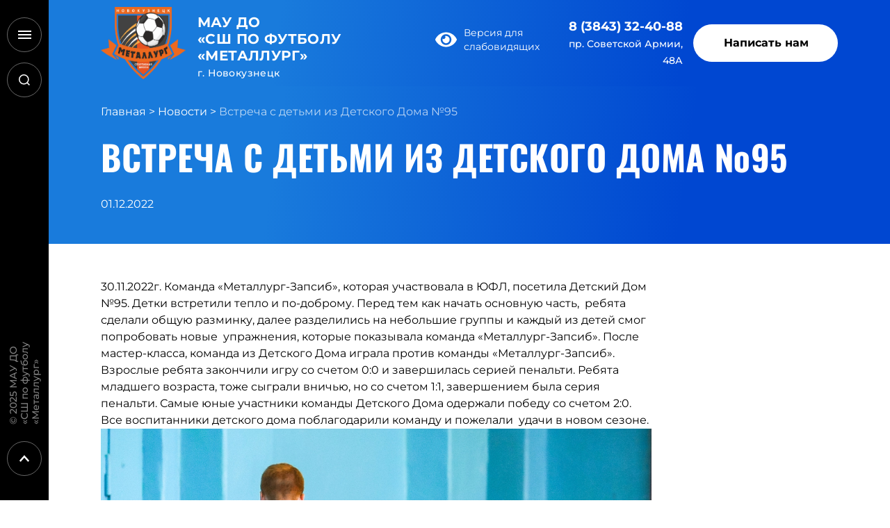

--- FILE ---
content_type: text/html; charset=UTF-8
request_url: https://xn--80agezac6acln2c.xn--p1ai/novosti/vstrecha-s-detmi-iz-detskogo-doma-%E2%84%9695/
body_size: 43507
content:
<!DOCTYPE html>
<html lang="ru-RU">
<head>
    <meta charset="UTF-8">
    <meta name="viewport" content="width=device-width, initial-scale=1">
    <link rel="preconnect" href="https://fonts.gstatic.com">
    <script src="https://api-maps.yandex.ru/2.1/?lang=ru_RU&apikey=d454abed-ca88-4b9e-a464-a35e6a1cff9b" type="text/javascript"></script>
    <meta name='robots' content='index, follow, max-image-preview:large, max-snippet:-1, max-video-preview:-1' />
	<style>img:is([sizes="auto" i], [sizes^="auto," i]) { contain-intrinsic-size: 3000px 1500px }</style>
	
	<!-- This site is optimized with the Yoast SEO plugin v18.1 - https://yoast.com/wordpress/plugins/seo/ -->
	<title>Встреча с детьми из Детского Дома №95 - СШ Металлург-Запсиб</title>
	<link rel="canonical" href="https://xn--80agezac6acln2c.xn--p1ai/novosti/vstrecha-s-detmi-iz-detskogo-doma-№95/" />
	<meta property="og:locale" content="ru_RU" />
	<meta property="og:type" content="article" />
	<meta property="og:title" content="Встреча с детьми из Детского Дома №95 - СШ Металлург-Запсиб" />
	<meta property="og:description" content="30.11.2022г. Команда &#171;Металлург-Запсиб&#187;, которая участвовала в ЮФЛ, посетила Детский Дом №95. Детки встретили тепло и по-доброму. Перед тем как начать основную часть,  ребята сделали общую разминку, далее разделились на небольшие группы и каждый из детей смог попробовать новые  упражнения, которые показывала команда &#171;Металлург-Запсиб&#187;. После мастер-класса, команда из Детского Дома играла против команды &#171;Металлург-Запсиб&#187;. Взрослые ребята [&hellip;]" />
	<meta property="og:url" content="https://xn--80agezac6acln2c.xn--p1ai/novosti/vstrecha-s-detmi-iz-detskogo-doma-№95/" />
	<meta property="og:site_name" content="СШ Металлург-Запсиб" />
	<meta property="article:modified_time" content="2022-12-01T03:52:50+00:00" />
	<meta property="og:image" content="http://xn--80agezac6acln2c.xn--p1ai/wp-content/uploads/2022/12/bel_1790.jpg" />
	<meta property="og:image:width" content="2000" />
	<meta property="og:image:height" content="1330" />
	<meta property="og:image:type" content="image/jpeg" />
	<meta name="twitter:card" content="summary_large_image" />
	<meta name="twitter:label1" content="Примерное время для чтения" />
	<meta name="twitter:data1" content="2 минуты" />
	<script type="application/ld+json" class="yoast-schema-graph">{"@context":"https://schema.org","@graph":[{"@type":"WebSite","@id":"https://xn--80agezac6acln2c.xn--p1ai/#website","url":"https://xn--80agezac6acln2c.xn--p1ai/","name":"СШ Металлург-Запсиб","description":"Ещё один сайт на WordPress","potentialAction":[{"@type":"SearchAction","target":{"@type":"EntryPoint","urlTemplate":"https://xn--80agezac6acln2c.xn--p1ai/?s={search_term_string}"},"query-input":"required name=search_term_string"}],"inLanguage":"ru-RU"},{"@type":"ImageObject","@id":"https://xn--80agezac6acln2c.xn--p1ai/novosti/vstrecha-s-detmi-iz-detskogo-doma-%e2%84%9695/#primaryimage","inLanguage":"ru-RU","url":"https://xn--80agezac6acln2c.xn--p1ai/wp-content/uploads/2022/12/bel_1790.jpg","contentUrl":"https://xn--80agezac6acln2c.xn--p1ai/wp-content/uploads/2022/12/bel_1790.jpg","width":2000,"height":1330},{"@type":"WebPage","@id":"https://xn--80agezac6acln2c.xn--p1ai/novosti/vstrecha-s-detmi-iz-detskogo-doma-%e2%84%9695/#webpage","url":"https://xn--80agezac6acln2c.xn--p1ai/novosti/vstrecha-s-detmi-iz-detskogo-doma-%e2%84%9695/","name":"Встреча с детьми из Детского Дома №95 - СШ Металлург-Запсиб","isPartOf":{"@id":"https://xn--80agezac6acln2c.xn--p1ai/#website"},"primaryImageOfPage":{"@id":"https://xn--80agezac6acln2c.xn--p1ai/novosti/vstrecha-s-detmi-iz-detskogo-doma-%e2%84%9695/#primaryimage"},"datePublished":"2022-12-01T03:29:07+00:00","dateModified":"2022-12-01T03:52:50+00:00","breadcrumb":{"@id":"https://xn--80agezac6acln2c.xn--p1ai/novosti/vstrecha-s-detmi-iz-detskogo-doma-%e2%84%9695/#breadcrumb"},"inLanguage":"ru-RU","potentialAction":[{"@type":"ReadAction","target":["https://xn--80agezac6acln2c.xn--p1ai/novosti/vstrecha-s-detmi-iz-detskogo-doma-%e2%84%9695/"]}]},{"@type":"BreadcrumbList","@id":"https://xn--80agezac6acln2c.xn--p1ai/novosti/vstrecha-s-detmi-iz-detskogo-doma-%e2%84%9695/#breadcrumb","itemListElement":[{"@type":"ListItem","position":1,"name":"Главная","item":"https://xn--80agezac6acln2c.xn--p1ai/"},{"@type":"ListItem","position":2,"name":"Новости","item":"https://xn--80agezac6acln2c.xn--p1ai/novosti/"},{"@type":"ListItem","position":3,"name":"Встреча с детьми из Детского Дома №95"}]}]}</script>
	<!-- / Yoast SEO plugin. -->


<style id='classic-theme-styles-inline-css' type='text/css'>
/*! This file is auto-generated */
.wp-block-button__link{color:#fff;background-color:#32373c;border-radius:9999px;box-shadow:none;text-decoration:none;padding:calc(.667em + 2px) calc(1.333em + 2px);font-size:1.125em}.wp-block-file__button{background:#32373c;color:#fff;text-decoration:none}
</style>
<style id='global-styles-inline-css' type='text/css'>
:root{--wp--preset--aspect-ratio--square: 1;--wp--preset--aspect-ratio--4-3: 4/3;--wp--preset--aspect-ratio--3-4: 3/4;--wp--preset--aspect-ratio--3-2: 3/2;--wp--preset--aspect-ratio--2-3: 2/3;--wp--preset--aspect-ratio--16-9: 16/9;--wp--preset--aspect-ratio--9-16: 9/16;--wp--preset--color--black: #000000;--wp--preset--color--cyan-bluish-gray: #abb8c3;--wp--preset--color--white: #ffffff;--wp--preset--color--pale-pink: #f78da7;--wp--preset--color--vivid-red: #cf2e2e;--wp--preset--color--luminous-vivid-orange: #ff6900;--wp--preset--color--luminous-vivid-amber: #fcb900;--wp--preset--color--light-green-cyan: #7bdcb5;--wp--preset--color--vivid-green-cyan: #00d084;--wp--preset--color--pale-cyan-blue: #8ed1fc;--wp--preset--color--vivid-cyan-blue: #0693e3;--wp--preset--color--vivid-purple: #9b51e0;--wp--preset--gradient--vivid-cyan-blue-to-vivid-purple: linear-gradient(135deg,rgba(6,147,227,1) 0%,rgb(155,81,224) 100%);--wp--preset--gradient--light-green-cyan-to-vivid-green-cyan: linear-gradient(135deg,rgb(122,220,180) 0%,rgb(0,208,130) 100%);--wp--preset--gradient--luminous-vivid-amber-to-luminous-vivid-orange: linear-gradient(135deg,rgba(252,185,0,1) 0%,rgba(255,105,0,1) 100%);--wp--preset--gradient--luminous-vivid-orange-to-vivid-red: linear-gradient(135deg,rgba(255,105,0,1) 0%,rgb(207,46,46) 100%);--wp--preset--gradient--very-light-gray-to-cyan-bluish-gray: linear-gradient(135deg,rgb(238,238,238) 0%,rgb(169,184,195) 100%);--wp--preset--gradient--cool-to-warm-spectrum: linear-gradient(135deg,rgb(74,234,220) 0%,rgb(151,120,209) 20%,rgb(207,42,186) 40%,rgb(238,44,130) 60%,rgb(251,105,98) 80%,rgb(254,248,76) 100%);--wp--preset--gradient--blush-light-purple: linear-gradient(135deg,rgb(255,206,236) 0%,rgb(152,150,240) 100%);--wp--preset--gradient--blush-bordeaux: linear-gradient(135deg,rgb(254,205,165) 0%,rgb(254,45,45) 50%,rgb(107,0,62) 100%);--wp--preset--gradient--luminous-dusk: linear-gradient(135deg,rgb(255,203,112) 0%,rgb(199,81,192) 50%,rgb(65,88,208) 100%);--wp--preset--gradient--pale-ocean: linear-gradient(135deg,rgb(255,245,203) 0%,rgb(182,227,212) 50%,rgb(51,167,181) 100%);--wp--preset--gradient--electric-grass: linear-gradient(135deg,rgb(202,248,128) 0%,rgb(113,206,126) 100%);--wp--preset--gradient--midnight: linear-gradient(135deg,rgb(2,3,129) 0%,rgb(40,116,252) 100%);--wp--preset--font-size--small: 13px;--wp--preset--font-size--medium: 20px;--wp--preset--font-size--large: 36px;--wp--preset--font-size--x-large: 42px;--wp--preset--spacing--20: 0.44rem;--wp--preset--spacing--30: 0.67rem;--wp--preset--spacing--40: 1rem;--wp--preset--spacing--50: 1.5rem;--wp--preset--spacing--60: 2.25rem;--wp--preset--spacing--70: 3.38rem;--wp--preset--spacing--80: 5.06rem;--wp--preset--shadow--natural: 6px 6px 9px rgba(0, 0, 0, 0.2);--wp--preset--shadow--deep: 12px 12px 50px rgba(0, 0, 0, 0.4);--wp--preset--shadow--sharp: 6px 6px 0px rgba(0, 0, 0, 0.2);--wp--preset--shadow--outlined: 6px 6px 0px -3px rgba(255, 255, 255, 1), 6px 6px rgba(0, 0, 0, 1);--wp--preset--shadow--crisp: 6px 6px 0px rgba(0, 0, 0, 1);}:where(.is-layout-flex){gap: 0.5em;}:where(.is-layout-grid){gap: 0.5em;}body .is-layout-flex{display: flex;}.is-layout-flex{flex-wrap: wrap;align-items: center;}.is-layout-flex > :is(*, div){margin: 0;}body .is-layout-grid{display: grid;}.is-layout-grid > :is(*, div){margin: 0;}:where(.wp-block-columns.is-layout-flex){gap: 2em;}:where(.wp-block-columns.is-layout-grid){gap: 2em;}:where(.wp-block-post-template.is-layout-flex){gap: 1.25em;}:where(.wp-block-post-template.is-layout-grid){gap: 1.25em;}.has-black-color{color: var(--wp--preset--color--black) !important;}.has-cyan-bluish-gray-color{color: var(--wp--preset--color--cyan-bluish-gray) !important;}.has-white-color{color: var(--wp--preset--color--white) !important;}.has-pale-pink-color{color: var(--wp--preset--color--pale-pink) !important;}.has-vivid-red-color{color: var(--wp--preset--color--vivid-red) !important;}.has-luminous-vivid-orange-color{color: var(--wp--preset--color--luminous-vivid-orange) !important;}.has-luminous-vivid-amber-color{color: var(--wp--preset--color--luminous-vivid-amber) !important;}.has-light-green-cyan-color{color: var(--wp--preset--color--light-green-cyan) !important;}.has-vivid-green-cyan-color{color: var(--wp--preset--color--vivid-green-cyan) !important;}.has-pale-cyan-blue-color{color: var(--wp--preset--color--pale-cyan-blue) !important;}.has-vivid-cyan-blue-color{color: var(--wp--preset--color--vivid-cyan-blue) !important;}.has-vivid-purple-color{color: var(--wp--preset--color--vivid-purple) !important;}.has-black-background-color{background-color: var(--wp--preset--color--black) !important;}.has-cyan-bluish-gray-background-color{background-color: var(--wp--preset--color--cyan-bluish-gray) !important;}.has-white-background-color{background-color: var(--wp--preset--color--white) !important;}.has-pale-pink-background-color{background-color: var(--wp--preset--color--pale-pink) !important;}.has-vivid-red-background-color{background-color: var(--wp--preset--color--vivid-red) !important;}.has-luminous-vivid-orange-background-color{background-color: var(--wp--preset--color--luminous-vivid-orange) !important;}.has-luminous-vivid-amber-background-color{background-color: var(--wp--preset--color--luminous-vivid-amber) !important;}.has-light-green-cyan-background-color{background-color: var(--wp--preset--color--light-green-cyan) !important;}.has-vivid-green-cyan-background-color{background-color: var(--wp--preset--color--vivid-green-cyan) !important;}.has-pale-cyan-blue-background-color{background-color: var(--wp--preset--color--pale-cyan-blue) !important;}.has-vivid-cyan-blue-background-color{background-color: var(--wp--preset--color--vivid-cyan-blue) !important;}.has-vivid-purple-background-color{background-color: var(--wp--preset--color--vivid-purple) !important;}.has-black-border-color{border-color: var(--wp--preset--color--black) !important;}.has-cyan-bluish-gray-border-color{border-color: var(--wp--preset--color--cyan-bluish-gray) !important;}.has-white-border-color{border-color: var(--wp--preset--color--white) !important;}.has-pale-pink-border-color{border-color: var(--wp--preset--color--pale-pink) !important;}.has-vivid-red-border-color{border-color: var(--wp--preset--color--vivid-red) !important;}.has-luminous-vivid-orange-border-color{border-color: var(--wp--preset--color--luminous-vivid-orange) !important;}.has-luminous-vivid-amber-border-color{border-color: var(--wp--preset--color--luminous-vivid-amber) !important;}.has-light-green-cyan-border-color{border-color: var(--wp--preset--color--light-green-cyan) !important;}.has-vivid-green-cyan-border-color{border-color: var(--wp--preset--color--vivid-green-cyan) !important;}.has-pale-cyan-blue-border-color{border-color: var(--wp--preset--color--pale-cyan-blue) !important;}.has-vivid-cyan-blue-border-color{border-color: var(--wp--preset--color--vivid-cyan-blue) !important;}.has-vivid-purple-border-color{border-color: var(--wp--preset--color--vivid-purple) !important;}.has-vivid-cyan-blue-to-vivid-purple-gradient-background{background: var(--wp--preset--gradient--vivid-cyan-blue-to-vivid-purple) !important;}.has-light-green-cyan-to-vivid-green-cyan-gradient-background{background: var(--wp--preset--gradient--light-green-cyan-to-vivid-green-cyan) !important;}.has-luminous-vivid-amber-to-luminous-vivid-orange-gradient-background{background: var(--wp--preset--gradient--luminous-vivid-amber-to-luminous-vivid-orange) !important;}.has-luminous-vivid-orange-to-vivid-red-gradient-background{background: var(--wp--preset--gradient--luminous-vivid-orange-to-vivid-red) !important;}.has-very-light-gray-to-cyan-bluish-gray-gradient-background{background: var(--wp--preset--gradient--very-light-gray-to-cyan-bluish-gray) !important;}.has-cool-to-warm-spectrum-gradient-background{background: var(--wp--preset--gradient--cool-to-warm-spectrum) !important;}.has-blush-light-purple-gradient-background{background: var(--wp--preset--gradient--blush-light-purple) !important;}.has-blush-bordeaux-gradient-background{background: var(--wp--preset--gradient--blush-bordeaux) !important;}.has-luminous-dusk-gradient-background{background: var(--wp--preset--gradient--luminous-dusk) !important;}.has-pale-ocean-gradient-background{background: var(--wp--preset--gradient--pale-ocean) !important;}.has-electric-grass-gradient-background{background: var(--wp--preset--gradient--electric-grass) !important;}.has-midnight-gradient-background{background: var(--wp--preset--gradient--midnight) !important;}.has-small-font-size{font-size: var(--wp--preset--font-size--small) !important;}.has-medium-font-size{font-size: var(--wp--preset--font-size--medium) !important;}.has-large-font-size{font-size: var(--wp--preset--font-size--large) !important;}.has-x-large-font-size{font-size: var(--wp--preset--font-size--x-large) !important;}
:where(.wp-block-post-template.is-layout-flex){gap: 1.25em;}:where(.wp-block-post-template.is-layout-grid){gap: 1.25em;}
:where(.wp-block-columns.is-layout-flex){gap: 2em;}:where(.wp-block-columns.is-layout-grid){gap: 2em;}
:root :where(.wp-block-pullquote){font-size: 1.5em;line-height: 1.6;}
</style>
<link rel='stylesheet' id='contact-form-7-css' href='https://xn--80agezac6acln2c.xn--p1ai/wp-content/plugins/contact-form-7/includes/css/styles.css' type='text/css' media='all' />
<link rel='stylesheet' id='owl carousel-css' href='https://xn--80agezac6acln2c.xn--p1ai/wp-content/themes/metallurg/css/owl.carousel.min.css' type='text/css' media='all' />
<link rel='stylesheet' id='owl carousel theme-css' href='https://xn--80agezac6acln2c.xn--p1ai/wp-content/themes/metallurg/css/owl.theme.default.min.css' type='text/css' media='all' />
<link rel='stylesheet' id='fonts-css' href='https://xn--80agezac6acln2c.xn--p1ai/wp-content/themes/metallurg/css/fonts.css' type='text/css' media='all' />
<link rel='stylesheet' id='main-css' href='https://xn--80agezac6acln2c.xn--p1ai/wp-content/themes/metallurg/style.css' type='text/css' media='all' />
<link rel='stylesheet' id='bvi-style-css' href='https://xn--80agezac6acln2c.xn--p1ai/wp-content/plugins/button-visually-impaired/assets/css/bvi.min.css' type='text/css' media='all' />
<style id='bvi-style-inline-css' type='text/css'>
a.bvi-link-widget, a.bvi-link-shortcode {color: #ffffff !important; background-color: #e53935 !important;}
</style>
<script type="text/javascript" src="https://xn--80agezac6acln2c.xn--p1ai/wp-includes/js/jquery/jquery.min.js" id="jquery-core-js"></script>
<script type="text/javascript" src="https://xn--80agezac6acln2c.xn--p1ai/wp-content/themes/metallurg/js/lazyload.min.js" id="lazyload-js"></script>
<script type="text/javascript" src="https://xn--80agezac6acln2c.xn--p1ai/wp-content/themes/metallurg/js/owl.carousel.min.js" id="owl carousel js-js"></script>
<script type="text/javascript" src="https://xn--80agezac6acln2c.xn--p1ai/wp-content/themes/metallurg/js/main.js" id="main-js"></script>
<script type="text/javascript" src="https://xn--80agezac6acln2c.xn--p1ai/wp-content/themes/metallurg/js/icon_customImage.js" id="icon_customImage-js"></script>


    <!-- Yandex.Metrika counter -->
    <script type="text/javascript" >
       (function(m,e,t,r,i,k,a){m[i]=m[i]||function(){(m[i].a=m[i].a||[]).push(arguments)};
       m[i].l=1*new Date();k=e.createElement(t),a=e.getElementsByTagName(t)[0],k.async=1,k.src=r,a.parentNode.insertBefore(k,a)})
       (window, document, "script", "https://mc.yandex.ru/metrika/tag.js", "ym");

       ym(88275315, "init", {
            clickmap:true,
            trackLinks:true,
            accurateTrackBounce:true,
            webvisor:true
       });
    </script>
    <noscript><div><img src="https://mc.yandex.ru/watch/88275315" style="position:absolute; left:-9999px;" alt="" /></div></noscript>
    <!-- /Yandex.Metrika counter -->
</head>

<body>
<div class="wrapper">
    <header class="menu-right t-white">
            <div class="menu-burger">
                <div class="menu-burger__ico"><span></span></div>
            </div>
            <div class="menu-right__search">
                <img src="https://xn--80agezac6acln2c.xn--p1ai/wp-content/themes/metallurg/img/loop.svg" alt="">
            </div>
            <div class="t-small c-grey bvi-tts">
                &copy;&nbsp;2025 МАУ ДО  <br>«СШ по футболу «Металлург»            </div>
            <div class="btn-up">
                <img data-src="https://xn--80agezac6acln2c.xn--p1ai/wp-content/themes/metallurg/img/arr.svg" alt="">
            </div>
        <div class="search">
            <form role="search" method="get" id="searchform" action="https://xn--80agezac6acln2c.xn--p1ai/" >
    <svg width="21" height="21" viewBox="0 0 21 21" fill="none" xmlns="http://www.w3.org/2000/svg">
        <path d="M20 20L15.514 15.506L20 20ZM18 9.5C18 11.7543 17.1045 13.9163 15.5104 15.5104C13.9163 17.1045 11.7543 18 9.5 18C7.24566 18 5.08365 17.1045 3.48959 15.5104C1.89553 13.9163 1 11.7543 1 9.5C1 7.24566 1.89553 5.08365 3.48959 3.48959C5.08365 1.89553 7.24566 1 9.5 1C11.7543 1 13.9163 1.89553 15.5104 3.48959C17.1045 5.08365 18 7.24566 18 9.5V9.5Z" stroke="#197BDC" stroke-width="2" stroke-linecap="round"/>
    </svg>
    <input type="text" class="search__input" id="s" placeholder="Поиск по сайту" name="s" value="">
    <input class="submit-loop" type="submit" id="searchsubmit" value="Най" />
    <div class="search__close"><img src="/wp-content/themes/metallurg/img/close.svg" alt=""></div>
</form>        </div>
        <div class="main-menu__wrapper">
            <nav class="main-menu"><ul class="menu"><li id="menu-item-646" class="menu-item-has-children menu-item"><a href="#">Сведения об учреждении</a>
<ul class="sub-menu">
	<li id="menu-item-651" class="menu-item"><a href="https://xn--80agezac6acln2c.xn--p1ai/sveden/common/">Основные сведения</a></li>
	<li id="menu-item-657" class="menu-item"><a href="https://xn--80agezac6acln2c.xn--p1ai/sveden/struct/">Структура и органы управления образовательной организацией</a></li>
	<li id="menu-item-649" class="menu-item"><a href="https://xn--80agezac6acln2c.xn--p1ai/sveden/document/">Документы</a></li>
	<li id="menu-item-654" class="menu-item"><a href="https://xn--80agezac6acln2c.xn--p1ai/sveden/education/">Образование</a></li>
	<li id="menu-item-2653" class="menu-item"><a href="https://xn--80agezac6acln2c.xn--p1ai/sveden/obrazovatelnye-standarty-i-trebovaniya/">Образовательные стандарты и требования</a></li>
	<li id="menu-item-653" class="menu-item"><a href="https://xn--80agezac6acln2c.xn--p1ai/sveden/employees/">Руководство. Педагогический (тренерский) состав</a></li>
	<li id="menu-item-650" class="menu-item"><a href="https://xn--80agezac6acln2c.xn--p1ai/sveden/objects/">Материально-техническое обеспечение и оснащенность образовательного процесса.</a></li>
	<li id="menu-item-2654" class="menu-item"><a href="https://xn--80agezac6acln2c.xn--p1ai/sveden/organizacziya-pitaniya-v-obrazovatelnoj-organizaczii/">Организация питания в образовательной организации</a></li>
	<li id="menu-item-656" class="menu-item"><a href="https://xn--80agezac6acln2c.xn--p1ai/sveden/grants/">Стипендии, материальная поддержка</a></li>
	<li id="menu-item-652" class="menu-item"><a href="https://xn--80agezac6acln2c.xn--p1ai/sveden/paid_edu/">Платные образовательные услуги</a></li>
	<li id="menu-item-658" class="menu-item"><a href="https://xn--80agezac6acln2c.xn--p1ai/sveden/budget/">Финансово-хозяйственная деятельность</a></li>
	<li id="menu-item-648" class="menu-item"><a href="https://xn--80agezac6acln2c.xn--p1ai/sveden/vacant/">Вакантные места для приема (перевода) обучающихся</a></li>
	<li id="menu-item-2665" class="menu-item"><a href="https://xn--80agezac6acln2c.xn--p1ai/sveden/dostupnaya-sreda/">Доступная среда</a></li>
	<li id="menu-item-2666" class="menu-item"><a href="https://xn--80agezac6acln2c.xn--p1ai/sveden/mezhdunarodnoe-sotrudnichestvo/">Международное сотрудничество</a></li>
</ul>
</li>
<li id="menu-item-237" class="menu-item"><a href="https://xn--80agezac6acln2c.xn--p1ai/novosti/">Новости</a></li>
<li id="menu-item-139" class="menu-item"><a href="https://xn--80agezac6acln2c.xn--p1ai/istoriya-shkoly/">История школы</a></li>
<li id="menu-item-680" class="menu-item"><a href="https://xn--80agezac6acln2c.xn--p1ai/komandnyj_sostav/">Командный состав</a></li>
<li id="menu-item-148" class="menu-item-has-children menu-item"><a href="https://xn--80agezac6acln2c.xn--p1ai/sorevnovaniya/">Соревнования</a>
<ul class="sub-menu">
	<li id="menu-item-878" class="menu-item"><a href="https://xn--80agezac6acln2c.xn--p1ai/futbolisty/">Футболисты</a></li>
	<li id="menu-item-2627" class="menu-item"><a href="https://xn--80agezac6acln2c.xn--p1ai/futbolisty/ssh-po-futbolu-metallurg-2009g-r/">СШ по футболу «Металлург» 2009г.р.</a></li>
	<li id="menu-item-866" class="menu-item"><a href="https://xn--80agezac6acln2c.xn--p1ai/sorevnovaniya/statistika-zaregistrirovannyh-futbolistov/">Статистика зарегистрированных футболистов ЮФЛ</a></li>
	<li id="menu-item-867" class="menu-item"><a href="https://xn--80agezac6acln2c.xn--p1ai/sorevnovaniya/domashnie-matchi-matchi-yufl/">Календарь домашних матчей ЮФЛ</a></li>
	<li id="menu-item-3569" class="menu-item"><a href="https://xn--80agezac6acln2c.xn--p1ai/sorevnovaniya/yufl-sibir-2025/">ЮФЛ СИБИРЬ 2025</a></li>
	<li id="menu-item-2488" class="menu-item"><a href="https://xn--80agezac6acln2c.xn--p1ai/sorevnovaniya/shkolnye-turniry/">ШКОЛЬНЫЕ ТУРНИРЫ</a></li>
</ul>
</li>
<li id="menu-item-138" class="menu-item"><a href="https://xn--80agezac6acln2c.xn--p1ai/dostizheniya/">Достижения</a></li>
<li id="menu-item-147" class="menu-item"><a href="https://xn--80agezac6acln2c.xn--p1ai/prisvoenie-razryadov/">Присвоение разрядов, званий</a></li>
<li id="menu-item-136" class="menu-item"><a href="https://xn--80agezac6acln2c.xn--p1ai/gto/">ГТО</a></li>
<li id="menu-item-135" class="menu-item"><a href="https://xn--80agezac6acln2c.xn--p1ai/galereya/">Галерея</a></li>
<li id="menu-item-143" class="menu-item"><a href="https://xn--80agezac6acln2c.xn--p1ai/mediczinskaya-stranichka/">Медицинская страничка</a></li>
<li id="menu-item-3143" class="menu-item"><a href="https://xn--80agezac6acln2c.xn--p1ai/antidoping/">Антидопинговая политика</a></li>
<li id="menu-item-141" class="menu-item-has-children menu-item"><a href="https://xn--80agezac6acln2c.xn--p1ai/kompleksnaya-bezopasnost/">Комплексная безопасность</a>
<ul class="sub-menu">
	<li id="menu-item-161" class="menu-item"><a href="https://xn--80agezac6acln2c.xn--p1ai/kompleksnaya-bezopasnost/antiterroristicheskaya-bezopasnost/">Антитеррористическая безопасность</a></li>
	<li id="menu-item-158" class="menu-item"><a href="https://xn--80agezac6acln2c.xn--p1ai/kompleksnaya-bezopasnost/normativnye-akty-i-prikazy/">Нормативные акты и приказы</a></li>
	<li id="menu-item-157" class="menu-item"><a href="https://xn--80agezac6acln2c.xn--p1ai/kompleksnaya-bezopasnost/dorozhnaya-bezopasnost-i-perevozka-detej/">Дорожная безопасность и перевозка детей</a></li>
	<li id="menu-item-162" class="menu-item"><a href="https://xn--80agezac6acln2c.xn--p1ai/kompleksnaya-bezopasnost/ohrana-truda/">Охрана труда</a></li>
</ul>
</li>
<li id="menu-item-146" class="menu-item"><a href="https://xn--80agezac6acln2c.xn--p1ai/otkrytyj-aukczion/">Открытый аукцион</a></li>
<li id="menu-item-137" class="menu-item"><a href="https://xn--80agezac6acln2c.xn--p1ai/dlya-roditelej/">Для родителей</a></li>
<li id="menu-item-142" class="menu-item"><a href="https://xn--80agezac6acln2c.xn--p1ai/kontakty/">Контакты</a></li>
</ul></nav>            <div class="menu-right__info">
                <a href="#" class="bvi-link-shortcode bvi-open"><svg aria-hidden="true" focusable="false" role="img" xmlns="http://www.w3.org/2000/svg" viewBox="0 0 576 512" class="bvi-svg-eye"><path fill="currentColor" d="M572.52 241.4C518.29 135.59 410.93 64 288 64S57.68 135.64 3.48 241.41a32.35 32.35 0 0 0 0 29.19C57.71 376.41 165.07 448 288 448s230.32-71.64 284.52-177.41a32.35 32.35 0 0 0 0-29.19zM288 400a144 144 0 1 1 144-144 143.93 143.93 0 0 1-144 144zm0-240a95.31 95.31 0 0 0-25.31 3.79 47.85 47.85 0 0 1-66.9 66.9A95.78 95.78 0 1 0 288 160z"></path></svg> Версия для слабовидящих</a>                <div class="header__contact">
                    <a class="bvi-tts" href="tel:83843324088">8 (3843) 32-40-88</a>
                    <div class="bvi-tts">пр. Советской Армии, 48А</div>
                </div>
                <div class="button button_black form-send-mssg bvi-tts">Написать нам</div>
            </div>
        </div>
        <a class="header__logo" href="/"><img class="header__logo-img" src="/wp-content/themes/idealstom/cache/webp/89bb48fd46fd886b096e6308ceec4df0.webp" alt="Логотип"></a>
        </header>
    <div class="main-content">
        <div class="header t-white">
            <div class="container">
                <a class="header__logo" href="/">
                    <img class="header__logo-img" src="/wp-content/themes/idealstom/cache/webp/89bb48fd46fd886b096e6308ceec4df0.webp" alt="Логотип">
                    <div>
                        МАУ ДО  <br>«СШ по футболу «Металлург»                        <div>г.&nbsp;Новокузнецк</div>
                    </div>
                </a>
                <a href="#" class="bvi-link-shortcode bvi-open"><svg aria-hidden="true" focusable="false" role="img" xmlns="http://www.w3.org/2000/svg" viewBox="0 0 576 512" class="bvi-svg-eye"><path fill="currentColor" d="M572.52 241.4C518.29 135.59 410.93 64 288 64S57.68 135.64 3.48 241.41a32.35 32.35 0 0 0 0 29.19C57.71 376.41 165.07 448 288 448s230.32-71.64 284.52-177.41a32.35 32.35 0 0 0 0-29.19zM288 400a144 144 0 1 1 144-144 143.93 143.93 0 0 1-144 144zm0-240a95.31 95.31 0 0 0-25.31 3.79 47.85 47.85 0 0 1-66.9 66.9A95.78 95.78 0 1 0 288 160z"></path></svg> Версия для слабовидящих</a>                <div class="header__contact">
                    <a class="bvi-tts" href="tel:83843324088">8 (3843) 32-40-88</a>
                    <div class="bvi-tts">пр. Советской Армии, 48А</div>
                </div>
                <div class="button form-send-mssg bvi-tts">Написать нам</div>
            </div>
        </div>
		
        <main style="margin-bottom:30px">
                <div class="page-title t-white">
            <div class="container">
                <div id="breadcrumbs"><span><span><a href="https://xn--80agezac6acln2c.xn--p1ai/">Главная</a> &gt; <span><a href="https://xn--80agezac6acln2c.xn--p1ai/novosti/">Новости</a> &gt; <span class="breadcrumb_last" aria-current="page">Встреча с детьми из Детского Дома №95</span></span></span></span></div>                <h1 class="bvi-tts">Встреча с детьми из Детского Дома №95</h1>
                                    <p class="bvi-tts">01.12.2022</p>
                            </div>
        </div>
        <!--            <a href="rtsp://site:MZ2site@217.116.152.73:554/1">rhrthtfg</a>-->
                <div class="container">
        <div class="container-smaller single-page bvi-tts">
            <p>30.11.2022г. Команда &#171;Металлург-Запсиб&#187;, которая участвовала в ЮФЛ, посетила Детский Дом №95. Детки встретили тепло и по-доброму. Перед тем как начать основную часть,  ребята сделали общую разминку, далее разделились на небольшие группы и каждый из детей смог попробовать новые  упражнения, которые показывала команда &#171;Металлург-Запсиб&#187;. После мастер-класса, команда из Детского Дома играла против команды &#171;Металлург-Запсиб&#187;. Взрослые ребята закончили игру со счетом 0:0 и завершилась серией пенальти. Ребята младшего возраста, тоже сыграли вничью, но со счетом 1:1, завершением была серия пенальти. Самые юные участники команды Детского Дома одержали победу со счетом 2:0. Все воспитанники детского дома поблагодарили команду и пожелали  удачи в новом сезоне.<br />
<img fetchpriority="high" decoding="async" class="alignnone size-full wp-image-1511" src="http://xn--80agezac6acln2c.xn--p1ai/wp-content/uploads/2022/12/bel_1739.jpg" alt="" width="2000" height="1746" /><img decoding="async" class="alignnone size-full wp-image-1509" src="http://xn--80agezac6acln2c.xn--p1ai/wp-content/uploads/2022/12/bel_1413.jpg" alt="" width="2000" height="1670" /><img decoding="async" class="alignnone size-full wp-image-1510" src="http://xn--80agezac6acln2c.xn--p1ai/wp-content/uploads/2022/12/bel_1461.jpg" alt="" width="2000" height="1600" /><img decoding="async" class="alignnone size-medium wp-image-1513" src="http://xn--80agezac6acln2c.xn--p1ai/wp-content/uploads/2022/12/bel_1739-1.jpg" alt="" width="2000" height="1746" /> <img decoding="async" class="alignnone size-medium wp-image-1514" src="http://xn--80agezac6acln2c.xn--p1ai/wp-content/uploads/2022/12/bel_1752.jpg" alt="" width="2000" height="1552" /></p>
        </div>
        <div class="container-smaller">
                    </div>
    </div>
<script type="speculationrules">
{"prefetch":[{"source":"document","where":{"and":[{"href_matches":"\/*"},{"not":{"href_matches":["\/wp-*.php","\/wp-admin\/*","\/wp-content\/uploads\/*","\/wp-content\/*","\/wp-content\/plugins\/*","\/wp-content\/themes\/metallurg\/*","\/*\\?(.+)"]}},{"not":{"selector_matches":"a[rel~=\"nofollow\"]"}},{"not":{"selector_matches":".no-prefetch, .no-prefetch a"}}]},"eagerness":"conservative"}]}
</script>
<script type="text/javascript" src="https://xn--80agezac6acln2c.xn--p1ai/wp-includes/js/dist/vendor/wp-polyfill.min.js" id="wp-polyfill-js"></script>
<script type="text/javascript" id="contact-form-7-js-extra">
/* <![CDATA[ */
var wpcf7 = {"api":{"root":"https:\/\/xn--80agezac6acln2c.xn--p1ai\/wp-json\/","namespace":"contact-form-7\/v1"}};
/* ]]> */
</script>
<script type="text/javascript" src="https://xn--80agezac6acln2c.xn--p1ai/wp-content/plugins/contact-form-7/includes/js/index.js" id="contact-form-7-js"></script>
<script type="text/javascript" src="https://xn--80agezac6acln2c.xn--p1ai/wp-content/plugins/cf7-phone-mask-field/assets/js/jquery.maskedinput.js" id="wpcf7mf-mask-js"></script>
<script type="text/javascript" src="https://www.google.com/recaptcha/api.js?render=6LczcXMfAAAAAGkgEjrMUaGqLxTajBz8Q72ZPc0C&amp;ver=3.0" id="google-recaptcha-js"></script>
<script type="text/javascript" id="wpcf7-recaptcha-js-extra">
/* <![CDATA[ */
var wpcf7_recaptcha = {"sitekey":"6LczcXMfAAAAAGkgEjrMUaGqLxTajBz8Q72ZPc0C","actions":{"homepage":"homepage","contactform":"contactform"}};
/* ]]> */
</script>
<script type="text/javascript" src="https://xn--80agezac6acln2c.xn--p1ai/wp-content/plugins/contact-form-7/modules/recaptcha/index.js" id="wpcf7-recaptcha-js"></script>
<script type="text/javascript" src="https://xn--80agezac6acln2c.xn--p1ai/wp-content/plugins/button-visually-impaired/assets/js/js.cookie.min.js" id="bvi-cookie-js"></script>
<script type="text/javascript" id="bvi-init-js-extra">
/* <![CDATA[ */
var bvi_init = {"settings":{"bvi_theme":"white","bvi_font":"arial","bvi_font_size":16,"bvi_letter_spacing":"normal","bvi_line_height":"normal","bvi_images":true,"bvi_reload":false,"bvi_fixed":true,"bvi_tts":true,"bvi_flash_iframe":true,"bvi_hide":false}};
/* ]]> */
</script>
<script type="text/javascript" src="https://xn--80agezac6acln2c.xn--p1ai/wp-content/plugins/button-visually-impaired/assets/js/bvi-init.min.js" id="bvi-init-js"></script>
<script type="text/javascript" src="https://xn--80agezac6acln2c.xn--p1ai/wp-content/plugins/button-visually-impaired/assets/js/bvi.min.js" id="bvi-js-js"></script>
        </main>
        <footer class="footer t-white">
                    <div class="container">
                        <div class="d-grid">
                            <div class="col-5 footer__info">
                                <div class="c-grey">
                                    <div class="footer__name bvi-tts">
                                        МАУ ДО  <br>«СШ по футболу «Металлург»                                    </div>
                                    <div class="t-small bvi-tts">г.&nbsp;Новокузнецк</div>
                                </div>
                                <div class="footer__contact">
                                    <a class="bvi-tts" href="tel:83843324088">8 (3843) 32-40-88</a>
                                    <div class="t-small bvi-tts">г.&nbsp;Новокузнецк, пр. Советской Армии, 48А</div>
                                    <div class="button bvi-tts form-send-mssg">Написать нам</div>
                                </div>
                            </div>
                            <div class="col-7 footer__menu">
                                <ul class="menu"><li id="menu-item-238" class="menu-item"><a href="https://xn--80agezac6acln2c.xn--p1ai/novosti/">Новости</a></li>
<li id="menu-item-104" class="menu-item"><a href="https://xn--80agezac6acln2c.xn--p1ai/istoriya-shkoly/">История школы</a></li>
<li id="menu-item-790" class="menu-item"><a href="https://xn--80agezac6acln2c.xn--p1ai/komandnyj_sostav/">Командный состав</a></li>
<li id="menu-item-112" class="menu-item"><a href="https://xn--80agezac6acln2c.xn--p1ai/sorevnovaniya/">Соревнования</a></li>
<li id="menu-item-103" class="menu-item"><a href="https://xn--80agezac6acln2c.xn--p1ai/dostizheniya/">Достижения</a></li>
<li id="menu-item-111" class="menu-item"><a href="https://xn--80agezac6acln2c.xn--p1ai/prisvoenie-razryadov/">Присвоение разрядов, званий</a></li>
<li id="menu-item-101" class="menu-item"><a href="https://xn--80agezac6acln2c.xn--p1ai/gto/">ГТО</a></li>
<li id="menu-item-100" class="menu-item"><a href="https://xn--80agezac6acln2c.xn--p1ai/galereya/">Галерея</a></li>
<li id="menu-item-107" class="menu-item"><a href="https://xn--80agezac6acln2c.xn--p1ai/mediczinskaya-stranichka/">Медицинская страничка</a></li>
<li id="menu-item-1740" class="menu-item"><a href="https://xn--80agezac6acln2c.xn--p1ai/antidoping/">Антидопинговая политика</a></li>
<li id="menu-item-116" class="menu-item-has-children menu-item"><a href="https://xn--80agezac6acln2c.xn--p1ai/kompleksnaya-bezopasnost/">Комплексная безопасность</a>
<ul class="sub-menu">
	<li id="menu-item-2651" class="menu-item"><a href="https://xn--80agezac6acln2c.xn--p1ai/sveden/obrazovatelnye-standarty-i-trebovaniya/">Образовательные стандарты и требования</a></li>
</ul>
</li>
<li id="menu-item-110" class="menu-item"><a href="https://xn--80agezac6acln2c.xn--p1ai/otkrytyj-aukczion/">Открытый аукцион</a></li>
<li id="menu-item-102" class="menu-item"><a href="https://xn--80agezac6acln2c.xn--p1ai/dlya-roditelej/">Для родителей</a></li>
<li id="menu-item-106" class="menu-item"><a href="https://xn--80agezac6acln2c.xn--p1ai/kontakty/">Контакты</a></li>
<li id="menu-item-2628" class="menu-item"><a href="https://xn--80agezac6acln2c.xn--p1ai/sveden/dostupnaya-sreda/">Доступная среда</a></li>
<li id="menu-item-2630" class="menu-item"><a href="https://xn--80agezac6acln2c.xn--p1ai/sveden/organizacziya-pitaniya-v-obrazovatelnoj-organizaczii/">Организация питания в образовательной организации</a></li>
<li id="menu-item-2631" class="menu-item"><a href="https://xn--80agezac6acln2c.xn--p1ai/sveden/mezhdunarodnoe-sotrudnichestvo/">Международное сотрудничество</a></li>
<li id="menu-item-2632" class="menu-item"><a href="https://xn--80agezac6acln2c.xn--p1ai/sveden/stipendii-i-mery-podderzhki-obuchayushhihsya/">Стипендии и меры поддержки обучающихся</a></li>
<li id="menu-item-2633" class="menu-item"><a href="https://xn--80agezac6acln2c.xn--p1ai/sveden/vacant/">Вакантные места для приема (перевода) обучающихся</a></li>
<li id="menu-item-2634" class="menu-item"><a href="https://xn--80agezac6acln2c.xn--p1ai/sveden/grants/">Стипендии, материальная поддержка</a></li>
<li id="menu-item-2635" class="menu-item"><a href="https://xn--80agezac6acln2c.xn--p1ai/sveden/objects/">Материально-техническое обеспечение и оснащенность образовательного процесса.</a></li>
<li id="menu-item-2648" class="menu-item"><a href="https://xn--80agezac6acln2c.xn--p1ai/sveden/common/">Основные сведения</a></li>
</ul>                                <div class="c-grey t-small">
                                    <a class="bvi-tts" href="/policy">Политика конфиденциальности</a>
                                    <p class="bvi-tts">Разработка и продвижение <a href="https://i-complex.ru/" target="_blank">i-complex.ru</a></p>
                                </div>
                            </div>
                        </div>
                    </div>
                </footer>
        <div class="popup-block" tabindex="0" id="form-send-mssg">
            <div class="popup_window">
                <div class="popup_content">
                    <div class="popup_close"><img src="/wp-content/themes/metallurg/img/close.svg" alt=""></div>
                        <div role="form" class="wpcf7" id="wpcf7-f164-o1" lang="ru-RU" dir="ltr">
<div class="screen-reader-response"><p role="status" aria-live="polite" aria-atomic="true"></p> <ul></ul></div>
<form action="/novosti/vstrecha-s-detmi-iz-detskogo-doma-%E2%84%9695/#wpcf7-f164-o1" method="post" class="wpcf7-form init" novalidate="novalidate" data-status="init">
<div style="display: none;">
<input type="hidden" name="_wpcf7" value="164" />
<input type="hidden" name="_wpcf7_version" value="5.5.6" />
<input type="hidden" name="_wpcf7_locale" value="ru_RU" />
<input type="hidden" name="_wpcf7_unit_tag" value="wpcf7-f164-o1" />
<input type="hidden" name="_wpcf7_container_post" value="0" />
<input type="hidden" name="_wpcf7_posted_data_hash" value="" />
<input type="hidden" name="_wpcf7_recaptcha_response" value="" />
</div>
<div class="form-modal">
<div class="form__title">Отправить сообщение</div>
<div><span class="wpcf7-form-control-wrap your-name"><input type="text" name="your-name" value="" size="40" class="wpcf7-form-control wpcf7-text wpcf7-validates-as-required" aria-required="true" aria-invalid="false" placeholder="Имя*" /></span></div>
<div><span class="wpcf7-form-control-wrap mask-651"><input type="tel" name="mask-651" value="" class="wpcf7-form-control wpcf7mf-mask wpcf7-mask wpcf7-validates-as-required" size="40" aria-required="1" placeholder="Телефон" data-mask="+7 (___) ___-__-__" /></span></div>
<div><span class="wpcf7-form-control-wrap your-email"><input type="email" name="your-email" value="" size="40" class="wpcf7-form-control wpcf7-text wpcf7-email wpcf7-validates-as-required wpcf7-validates-as-email" aria-required="true" aria-invalid="false" placeholder="E-mail*" /></span></div>
<div><span class="wpcf7-form-control-wrap your-message"><textarea name="your-message" cols="40" rows="10" class="wpcf7-form-control wpcf7-textarea" aria-invalid="false" placeholder="Ваше сообщение"></textarea></span></div>
<div class="d-flex">
<input type="submit" value="Отправить" class="wpcf7-form-control has-spinner wpcf7-submit" /></p>
<div class="form__agreement">Отправляя заявку, вы соглашаетесь на обработку <a href="/policy" target="_blank">персональных данных</a></div>
</div>
</div>
<div class="wpcf7-response-output" aria-hidden="true"></div></form></div>                </div>
            </div>
        </div>
        <div class="btn-up btn-up_mob">
            <img data-src="https://metallurgist.icomplexdev.ru/wp-content/themes/metallurg/img/arr.svg" alt="" data-ll-status="loaded" class="entered loaded" src="https://metallurgist.icomplexdev.ru/wp-content/themes/metallurg/img/arr.svg">
        </div>

        </div>
    </div>

</body>
</html>

--- FILE ---
content_type: text/html; charset=utf-8
request_url: https://www.google.com/recaptcha/api2/anchor?ar=1&k=6LczcXMfAAAAAGkgEjrMUaGqLxTajBz8Q72ZPc0C&co=aHR0cHM6Ly94bi0tODBhZ2V6YWM2YWNsbjJjLnhuLS1wMWFpOjQ0Mw..&hl=en&v=TkacYOdEJbdB_JjX802TMer9&size=invisible&anchor-ms=20000&execute-ms=15000&cb=o851bh8xje79
body_size: 45191
content:
<!DOCTYPE HTML><html dir="ltr" lang="en"><head><meta http-equiv="Content-Type" content="text/html; charset=UTF-8">
<meta http-equiv="X-UA-Compatible" content="IE=edge">
<title>reCAPTCHA</title>
<style type="text/css">
/* cyrillic-ext */
@font-face {
  font-family: 'Roboto';
  font-style: normal;
  font-weight: 400;
  src: url(//fonts.gstatic.com/s/roboto/v18/KFOmCnqEu92Fr1Mu72xKKTU1Kvnz.woff2) format('woff2');
  unicode-range: U+0460-052F, U+1C80-1C8A, U+20B4, U+2DE0-2DFF, U+A640-A69F, U+FE2E-FE2F;
}
/* cyrillic */
@font-face {
  font-family: 'Roboto';
  font-style: normal;
  font-weight: 400;
  src: url(//fonts.gstatic.com/s/roboto/v18/KFOmCnqEu92Fr1Mu5mxKKTU1Kvnz.woff2) format('woff2');
  unicode-range: U+0301, U+0400-045F, U+0490-0491, U+04B0-04B1, U+2116;
}
/* greek-ext */
@font-face {
  font-family: 'Roboto';
  font-style: normal;
  font-weight: 400;
  src: url(//fonts.gstatic.com/s/roboto/v18/KFOmCnqEu92Fr1Mu7mxKKTU1Kvnz.woff2) format('woff2');
  unicode-range: U+1F00-1FFF;
}
/* greek */
@font-face {
  font-family: 'Roboto';
  font-style: normal;
  font-weight: 400;
  src: url(//fonts.gstatic.com/s/roboto/v18/KFOmCnqEu92Fr1Mu4WxKKTU1Kvnz.woff2) format('woff2');
  unicode-range: U+0370-0377, U+037A-037F, U+0384-038A, U+038C, U+038E-03A1, U+03A3-03FF;
}
/* vietnamese */
@font-face {
  font-family: 'Roboto';
  font-style: normal;
  font-weight: 400;
  src: url(//fonts.gstatic.com/s/roboto/v18/KFOmCnqEu92Fr1Mu7WxKKTU1Kvnz.woff2) format('woff2');
  unicode-range: U+0102-0103, U+0110-0111, U+0128-0129, U+0168-0169, U+01A0-01A1, U+01AF-01B0, U+0300-0301, U+0303-0304, U+0308-0309, U+0323, U+0329, U+1EA0-1EF9, U+20AB;
}
/* latin-ext */
@font-face {
  font-family: 'Roboto';
  font-style: normal;
  font-weight: 400;
  src: url(//fonts.gstatic.com/s/roboto/v18/KFOmCnqEu92Fr1Mu7GxKKTU1Kvnz.woff2) format('woff2');
  unicode-range: U+0100-02BA, U+02BD-02C5, U+02C7-02CC, U+02CE-02D7, U+02DD-02FF, U+0304, U+0308, U+0329, U+1D00-1DBF, U+1E00-1E9F, U+1EF2-1EFF, U+2020, U+20A0-20AB, U+20AD-20C0, U+2113, U+2C60-2C7F, U+A720-A7FF;
}
/* latin */
@font-face {
  font-family: 'Roboto';
  font-style: normal;
  font-weight: 400;
  src: url(//fonts.gstatic.com/s/roboto/v18/KFOmCnqEu92Fr1Mu4mxKKTU1Kg.woff2) format('woff2');
  unicode-range: U+0000-00FF, U+0131, U+0152-0153, U+02BB-02BC, U+02C6, U+02DA, U+02DC, U+0304, U+0308, U+0329, U+2000-206F, U+20AC, U+2122, U+2191, U+2193, U+2212, U+2215, U+FEFF, U+FFFD;
}
/* cyrillic-ext */
@font-face {
  font-family: 'Roboto';
  font-style: normal;
  font-weight: 500;
  src: url(//fonts.gstatic.com/s/roboto/v18/KFOlCnqEu92Fr1MmEU9fCRc4AMP6lbBP.woff2) format('woff2');
  unicode-range: U+0460-052F, U+1C80-1C8A, U+20B4, U+2DE0-2DFF, U+A640-A69F, U+FE2E-FE2F;
}
/* cyrillic */
@font-face {
  font-family: 'Roboto';
  font-style: normal;
  font-weight: 500;
  src: url(//fonts.gstatic.com/s/roboto/v18/KFOlCnqEu92Fr1MmEU9fABc4AMP6lbBP.woff2) format('woff2');
  unicode-range: U+0301, U+0400-045F, U+0490-0491, U+04B0-04B1, U+2116;
}
/* greek-ext */
@font-face {
  font-family: 'Roboto';
  font-style: normal;
  font-weight: 500;
  src: url(//fonts.gstatic.com/s/roboto/v18/KFOlCnqEu92Fr1MmEU9fCBc4AMP6lbBP.woff2) format('woff2');
  unicode-range: U+1F00-1FFF;
}
/* greek */
@font-face {
  font-family: 'Roboto';
  font-style: normal;
  font-weight: 500;
  src: url(//fonts.gstatic.com/s/roboto/v18/KFOlCnqEu92Fr1MmEU9fBxc4AMP6lbBP.woff2) format('woff2');
  unicode-range: U+0370-0377, U+037A-037F, U+0384-038A, U+038C, U+038E-03A1, U+03A3-03FF;
}
/* vietnamese */
@font-face {
  font-family: 'Roboto';
  font-style: normal;
  font-weight: 500;
  src: url(//fonts.gstatic.com/s/roboto/v18/KFOlCnqEu92Fr1MmEU9fCxc4AMP6lbBP.woff2) format('woff2');
  unicode-range: U+0102-0103, U+0110-0111, U+0128-0129, U+0168-0169, U+01A0-01A1, U+01AF-01B0, U+0300-0301, U+0303-0304, U+0308-0309, U+0323, U+0329, U+1EA0-1EF9, U+20AB;
}
/* latin-ext */
@font-face {
  font-family: 'Roboto';
  font-style: normal;
  font-weight: 500;
  src: url(//fonts.gstatic.com/s/roboto/v18/KFOlCnqEu92Fr1MmEU9fChc4AMP6lbBP.woff2) format('woff2');
  unicode-range: U+0100-02BA, U+02BD-02C5, U+02C7-02CC, U+02CE-02D7, U+02DD-02FF, U+0304, U+0308, U+0329, U+1D00-1DBF, U+1E00-1E9F, U+1EF2-1EFF, U+2020, U+20A0-20AB, U+20AD-20C0, U+2113, U+2C60-2C7F, U+A720-A7FF;
}
/* latin */
@font-face {
  font-family: 'Roboto';
  font-style: normal;
  font-weight: 500;
  src: url(//fonts.gstatic.com/s/roboto/v18/KFOlCnqEu92Fr1MmEU9fBBc4AMP6lQ.woff2) format('woff2');
  unicode-range: U+0000-00FF, U+0131, U+0152-0153, U+02BB-02BC, U+02C6, U+02DA, U+02DC, U+0304, U+0308, U+0329, U+2000-206F, U+20AC, U+2122, U+2191, U+2193, U+2212, U+2215, U+FEFF, U+FFFD;
}
/* cyrillic-ext */
@font-face {
  font-family: 'Roboto';
  font-style: normal;
  font-weight: 900;
  src: url(//fonts.gstatic.com/s/roboto/v18/KFOlCnqEu92Fr1MmYUtfCRc4AMP6lbBP.woff2) format('woff2');
  unicode-range: U+0460-052F, U+1C80-1C8A, U+20B4, U+2DE0-2DFF, U+A640-A69F, U+FE2E-FE2F;
}
/* cyrillic */
@font-face {
  font-family: 'Roboto';
  font-style: normal;
  font-weight: 900;
  src: url(//fonts.gstatic.com/s/roboto/v18/KFOlCnqEu92Fr1MmYUtfABc4AMP6lbBP.woff2) format('woff2');
  unicode-range: U+0301, U+0400-045F, U+0490-0491, U+04B0-04B1, U+2116;
}
/* greek-ext */
@font-face {
  font-family: 'Roboto';
  font-style: normal;
  font-weight: 900;
  src: url(//fonts.gstatic.com/s/roboto/v18/KFOlCnqEu92Fr1MmYUtfCBc4AMP6lbBP.woff2) format('woff2');
  unicode-range: U+1F00-1FFF;
}
/* greek */
@font-face {
  font-family: 'Roboto';
  font-style: normal;
  font-weight: 900;
  src: url(//fonts.gstatic.com/s/roboto/v18/KFOlCnqEu92Fr1MmYUtfBxc4AMP6lbBP.woff2) format('woff2');
  unicode-range: U+0370-0377, U+037A-037F, U+0384-038A, U+038C, U+038E-03A1, U+03A3-03FF;
}
/* vietnamese */
@font-face {
  font-family: 'Roboto';
  font-style: normal;
  font-weight: 900;
  src: url(//fonts.gstatic.com/s/roboto/v18/KFOlCnqEu92Fr1MmYUtfCxc4AMP6lbBP.woff2) format('woff2');
  unicode-range: U+0102-0103, U+0110-0111, U+0128-0129, U+0168-0169, U+01A0-01A1, U+01AF-01B0, U+0300-0301, U+0303-0304, U+0308-0309, U+0323, U+0329, U+1EA0-1EF9, U+20AB;
}
/* latin-ext */
@font-face {
  font-family: 'Roboto';
  font-style: normal;
  font-weight: 900;
  src: url(//fonts.gstatic.com/s/roboto/v18/KFOlCnqEu92Fr1MmYUtfChc4AMP6lbBP.woff2) format('woff2');
  unicode-range: U+0100-02BA, U+02BD-02C5, U+02C7-02CC, U+02CE-02D7, U+02DD-02FF, U+0304, U+0308, U+0329, U+1D00-1DBF, U+1E00-1E9F, U+1EF2-1EFF, U+2020, U+20A0-20AB, U+20AD-20C0, U+2113, U+2C60-2C7F, U+A720-A7FF;
}
/* latin */
@font-face {
  font-family: 'Roboto';
  font-style: normal;
  font-weight: 900;
  src: url(//fonts.gstatic.com/s/roboto/v18/KFOlCnqEu92Fr1MmYUtfBBc4AMP6lQ.woff2) format('woff2');
  unicode-range: U+0000-00FF, U+0131, U+0152-0153, U+02BB-02BC, U+02C6, U+02DA, U+02DC, U+0304, U+0308, U+0329, U+2000-206F, U+20AC, U+2122, U+2191, U+2193, U+2212, U+2215, U+FEFF, U+FFFD;
}

</style>
<link rel="stylesheet" type="text/css" href="https://www.gstatic.com/recaptcha/releases/TkacYOdEJbdB_JjX802TMer9/styles__ltr.css">
<script nonce="shJYajR7SAskDWswmBPn0w" type="text/javascript">window['__recaptcha_api'] = 'https://www.google.com/recaptcha/api2/';</script>
<script type="text/javascript" src="https://www.gstatic.com/recaptcha/releases/TkacYOdEJbdB_JjX802TMer9/recaptcha__en.js" nonce="shJYajR7SAskDWswmBPn0w">
      
    </script></head>
<body><div id="rc-anchor-alert" class="rc-anchor-alert"></div>
<input type="hidden" id="recaptcha-token" value="[base64]">
<script type="text/javascript" nonce="shJYajR7SAskDWswmBPn0w">
      recaptcha.anchor.Main.init("[\x22ainput\x22,[\x22bgdata\x22,\x22\x22,\[base64]/SFtmKytdPWc6KGc8MjA0OD9IW2YrK109Zz4+NnwxOTI6KChnJjY0NTEyKT09NTUyOTYmJnYrMTxMLmxlbmd0aCYmKEwuY2hhckNvZGVBdCh2KzEpJjY0NTEyKT09NTYzMjA/[base64]/[base64]/[base64]/[base64]/[base64]/[base64]/[base64]/[base64]/[base64]/[base64]/[base64]/[base64]/[base64]\\u003d\\u003d\x22,\[base64]\x22,\x22V8Ouwp3CrFZ1a8K1wrzCqMOnT8O3S8OBfWvDg8K8wqQnw75HwqxHQ8O0w59qw6PCvcKSJ8K3L0rCgcKKwozDi8KqbcOZCcO+w54LwpITZlg5wq/DocOBwpDCoh3DmMOvw5pSw5nDvk3CqAZ/KcOxwrXDmANRM2PCpkwpFsKOGsK6CcK+PUrDtClqwrHCrcOCFFbCr1cnYMOhB8Kzwr8Td23DoANvwoXCnTpSwp/[base64]/wqDCoiEjwpgUETbCnzVhw6HDuTVmw5vDh1HDjycWPsOnw4fDlmU/woDDnm9Nw6hVJcKTd8K0c8KUJMKqM8KfGU9sw7NAw4zDkwkCLCAQwoPCpsKpOBBdwq3Dq0gpwqk5w77CgDPCswXCkBjDicOZWsK7w7NZwrYMw7gnG8OqwqXChGkcYsO/cHrDg3XDjMOifxPDlidPdVBzTcKGFAsLwq8QwqDDpnxnw7vDscKuw7zCmicZIsK4wpzDrcOTwqlXwpcFEG48Rz7CpD/DgzHDq3PCssKEEcKFwpHDrSLCsmodw50GOcKuOXXCnsKcw7LCnMKPMMKTUw5uwrlDwqg6w61iwqUfQcKIMx03OCBlaMOrL0bCgsKdw6pdwrfDhx56w4gSwp0TwpNtbHJPMEEpIcOfRhPCsE/Dj8OeVVJbwrPDmcOYw6UFwrjDqE8bQTM3w7/Cn8K5FMOkPsKow7h5Q3HCpA3CllZdwqx6P8KIw47DvsKXEcKnSl7Ds8OOScOzDsKBFXHCocOvw6jCnhbDqQVAwogoasK6wqoAw6HCmcOTCRDCsMOKwoEBOjZEw6EBdg1Aw4hldcOXwrbDocOsa2wPCg7DosKQw5nDhE3CicOeWsKlOH/DvMKGGVDCuCxMJSVNVcKTwr/DscKVwq7Dsgo2McKnKWrCiWEtwotzwrXCq8KQFAVVAMKLbsOJdwnDqQzDs8OoK3dYe1EEwrDDikzDv1LCshjDmMOXIMKtAMKsworCr8OLEj9mwq/Cu8OPGRBWw7vDjsOUwofDq8OiR8KrU1Rxw7UVwqcHwqHDh8OfwoofGXjCgcKMw792QhcpwpEAEcK9aADChEJRYWhow6FQacOTTcKbw4IWw5VnGMKUUhdDwqxywoLDksKuVlB/w5LCksKRwrTDp8OeBmPDonAMw5bDjhc/XcOjHWAjckvDiwnDkzBPw68ZBnBswrJZZMOichBMw6PDl3HDkMKgw4VFwqTDisO2wpDCmQM3DcKuwpLClsKsSsK9dRjDnQnDlGbDksOQWMKBw4k/w6jDiTEawotbwpLCszkVw7nDlWnDm8O+woLDnsKXAMKvZlBywqjDg2QIHsK+wrwmwpUHw6F7PzcfD8KLw4R8FBZIw6hlw7XDglUdXsO7WQkQMS7Cs2vDlAtvwqdTw6PDnsOXC8KYcWZYWsOIHsOUwrIZwqt7NzXDsgtHYsKBUGjCrDHDp8KtwqYuF8OrZMO/wqljwr5Vw4zDgxlXw6YXwqgoXcOaOXMDw6fCucKoBknDpsO8w5JYwph1w4YmKH/[base64]/[base64]/[base64]/DpwLCkjU3w70CPFvDhGZ6w4XDg2HCp0DCl8OvwozCs8KSJsKnwo5gwrAJWk1eQ3Vpw69Jw4/DhXHDtsONwrDCsMKDwrLDnsK1dXdsSBkCEht/JWnCh8K8w4MFw50LMcKWfsOSwobCtsKjPcOfw6/DknwCJMKbUn/CgnYaw5TDnQfCjV87b8Ocw7sMwqzCq2dvJhTDvsKPw5ZfJMKGw7rDmcOhdcO6w74kZxfClW7DrRtKw6zCh1xWecKPH3LDmQ5dw7ZZf8K5IcKILcKMRmgpwpwWw5Rdw4Uqw6Zrw7fCiS8bdXgXF8KJw5A7EMOQwp7DvcO+M8KPw4rDunwALcKxc8O/fyHClyhQw5JAw7jCnWJWQDFfw4/DvVAFwrdTO8O6J8OCNToLLRA7wqHCu1BDwrDCpWXCnkfDmMKQc1nCgXlYMMOTw41rw54fAMOeTBc4RcKoSMKawrwMw5EhMiJzWcODw6DCpcOxKcK/KBHDuMOgOcKOwovCtcO+w5wawoHCmsOSwq4RBDwTw67CgcO9eC/DhcOyT8KwwpoIVMK2cUkJPAbDgcKrCMKXwqXClsKJPFvCtnrCiG/Cn2FCRcKfVMOawpbDi8Kowp96wq4fbUg+a8KZwp8mSsK8URfDmMKlWlHDvg81YklfLV7CnsKlwpkhFxXCpsKMfHTDpg/CgcKtwod1McOiwp3Ck8KUd8OIE1jDhcK0wq4Kwp/CtcK1w5fCgQfCvg0LwpgpwqgFw6fCvcK+wobDucO+aMKrasOyw7JVwrHDmsK0w4F+wrzCpAFmJsOESMOYNX/Cj8KUKXvCrMOSw4EMw7hZwpZrP8OBYMONw6g6wovDkmjDtsKOw4jCkcONT2sCw4A2AcKxL8OPA8K3RMO0LBTDrSVGwqrDrMKZw6/ClERBEMOkSEcvUMOEw6F+wpR/NFjDsAFtw6N5w6fCjsKQw5EmO8ONw7HCp8ORdzzCncKrw6gqw65ow4UQMMKiw4h9w75eV1/DhzzDqMKww5F5wp0Iw5vCpsO8FcKJaVzDm8OHGcOpfmvClMKiCBXDu1VuYB7DtlzDqlYGYsKBFMK/wqvDo8KQYcKowooKw6wcbmoTwq9gwoDDpcOYRsKpwo9lwrQOYcKVwrvCu8KzwpUmTcORw6J4wqrDoFvCoMO6wp7CgMO6w6wRP8KKYMOOw7TDrjfCrsKIwoMGNRU2e3HCncKDE1AicMKGQ2/[base64]/Dq0h1w5tqaC/CiMKwwqEqD8O1wpMcwrfDoknCmD1/JHzCl8K6DsKhGGrDqlbDtz00w4LCh2FAEsK2wpxMURLDmMOSwqPDscOOw7HCtsOSWsOdVsKYbsOgZsOiwrdAcsKCRDNCwp/[base64]/aMOmIRw1FUFuwoJlM8Odwo3Ct8O6woXClWnDnnbDmsK1TMKKTVF1w40aNjZoL8Kkw7otP8Ouw5DClcOMDkVwS8KKw6rCjRN8w5jDgxfCh3E8w7BiS3gOw6TDpFhscHjCgGxsw7HCiTHCjHgFw7VoD8ORw7rDpB7DlMKtw4sKw6/[base64]/[base64]/w5Exw5HDhgYGXsOUwplSQ8K1Jk7CjjPDrhomUcKpeFTCrSJqOcK3BMKJw5PCsUPDvmYGwrFWw4lRw6pzw4zDjMOsw7jDqsK/[base64]/CpSZobcK/wqnCuncUCjzDrBRCAMK2ZcKLbxfDi8KEwrYzK8KJBRJTw7Mfwo/DnMOaOBTDj1PDi8KGNn9Kw5DCicKFw4nCt8OvwrnCrVEvwrHCmT3CicOWPnAdHnowwqDDisOPwozDnMOBw60lVF12SwFVw4DChQ/CtQnDosOYwojDqMOvdSvDrC/CncKXw5zClMKDw4J5VxXDlUkJHWPDrMOpJTjChgnCn8KCwoDCsg1gfDY2wr3Dp1HDnEtREX8lw4PDtAg8C2EhS8KwTsOlWxzDjMOUG8K5w683O2EmwpzDvsO4DMK6GQc/[base64]/ChVTCnMKsD8OzTXLDqMK/eMK/KcOiw6xeworCvsOhVg4ATcODczklw6Vnw4Z/QigBSsO9ST1fVsKRGifDun7DksKmw7pzw4PCqMKLw4TCscKBe3UOwpFIb8KLChbDsMK+wpVOVy5gwqLCmDPDqSkWN8O9wrBSwoFkQcK+H8KvwrDDsXIaRg17VV3DuV/[base64]/P8K1NsOyw5FywrksKMKowr04D8Kqw4R5w4pBeMO0QcOsDMOWV0RowrnCsXbDqsKIwpXDgsKBW8O3R2kOXlA2aQV8wq4dLnzDjsOwwqZTLwYMw7EtOF/ClsOtw5jComjDisOjI8OxIsKYwqwXY8OOTBRDNQ4dWmzDhgrDi8KGRMKLw5PDqsKoTwfCjMKwYTLCrcKLFSl9BMOyb8KnwobCoS3DmcKQw4rDt8O9wqXDjHdHCTMLwqcAUT/DvcKdw4I1w6Yow7wcwqjDscKLJj5nw4Z+w7HCjUjDnMOedMOLXcO6wobDq8OfbhoZwqgISlwILsKnw7vCsS/[base64]/CrsK1wohAw6vCo8KnJA/[base64]/[base64]/Cqy3CiTbCjcOdw6jDmcK6GzZFbMKowrjDhC3CpDAzD8OpNsKww7kLGMOlwrfCjcKOwonDscKrOhxZdTvDrlvClMO4wrnCj084w4bCi8OKO3nDncK3Q8O7ZsOgwp/CjXLChh1pQk7ChFEswo/CpCRQa8KNGsO7WULDghzDlWUMF8KkAsO7w47CrmIAwofCqsKiw6osPR/Duz1dQgXCi0kAwqTCo3PDhEbDrzF+wrp3wqXDun8NDlECKsOxLE9wWsOUwrxQwrE/[base64]/[base64]/DuCBxwqp9C2QYRCPDtjPChcKEJDTDjMOTwrVfZcOiwqDDgsKjw77CmMKBw6jCrkrCqQLDscO6a0zCsMOOURPDj8OQwqHCqWvDgMKOHADCjcKUZcKBwo3Cjw3ClBlYw6peG2HCmsKbTcKTcsOtecOZSMKpwqchXH7CjynDh8KhOcKVw67DmSLCuWsGw4/CssOSwr7Ci8KQMgzCo8OOw6U0LiXCgcKWDFx2Gn3DksOLE08Rd8K0eMKndcK7w47CgsOnSsOtVsO+wpQqV3vCp8OZwqLCj8KYw782wp7ChxthC8O6ORvCqMOvVy53wrVzwoMLC8Krw7R7w7Zawr7DnR/DhsKxBMK0wopZwqVQw7rCoyAOw4vDrV7DhMOcw6YuXQBsw73DtW9Tw75UTMOqwqXCrw1iw4PDnsOYHsKmWSbCkALCklN9wq5JwowdK8OVTWJswpHChMOQwoPDiMOxwoTDmMKdNMKte8Kgw6HCnsK3wrrDm8KUAMOgwp0lwqFpccOXw7XCncOEw7/Dq8Klw5DCvlRmwo7CuSRWDCrDtyTCiA9Ww7nCm8O6HMOIw6TClsK5w6w7Z0/CtTHCt8KYwofCgx1KwpxCTcKyw5zDo8Kqw6nCtMKlG8OEPsOjw5bDo8O6w6/CulnCs2ogwozDhR/Cug8ZwoLCtE1Gwr7DvBo3w4XCkj3DvXrDqMOPN8OsC8KVU8Kbw5kvwrLCkl7DqsObw5oJwps8GwgLwrxYE3JAwr44wpdTw60ww57CuMOfb8ObwrvCgMKINMOtNnxsMcKmKQvDkUzDiTnCn8KhH8OrD8OcwpwVw7DCom/[base64]/CpsOpWG/DiMKAw6pLw4jDg8KJw7NVQ3MkwrTDoBt/wpZbdyxkwp/DvMOXwpzDjsKpw7tuwoTCvApEwozCp8K2C8Kvw5Y7acOZKkDComLCk8KVw6fChFpCZcOTw7cWFWwSSn7DmMOifmPCn8KDw5hMw40zUmvCijZAwr/DkcK+w7HCscK7w4lYWmcofUB1UzDCqcKqWkNjw5TCqALCiUQpwo0Nwpo1wonDpMKvwqMow7PCn8K+woHDpzbDrzPDshJpwoU9NmnCtMKTw4DChsKSwpvCjcOjU8O+ecOkw7DDohrCrsKbw4ASw6DCvyRxwoLDicOhFh45w7/[base64]/CgMKYahvDsMOrw5twcMO1w4UnBMK5w7EWKcK1cELClMKaHMOrU0zDr1luwokRY0DDhsOYwpfDscKrwpzDo8OzPW45worCjMOqwrdvF3LDmMOiSHXDq8OgVnbDtcOUw7cwQsOmMsK5wpM4GmjDmMOpwrDDmmnCt8KPw5zDvVvDnMKrwrN1fmJpM3ApwpTDtMOnYw/Duw4VecOtw6tvw7YTw716AGjCmMORMF7CtcK8bcOtw6jCrG5Jw4nCmVM4wpNUwpfDginDgMOtwopBSMKbwo/[base64]/CpCrDhMKKJcKOTsKQe8K5csOKw7dnwrIOw488w4YuwqgSMxXDkg7CkVJfw64/w7IcIxnCuMKAwrDChMOUNkTDpgPDj8KVwpDCnjJJwrDDrcKjMsK1ZMOuwrLDjU9owpTCuivDkMOWwrzCvcK5FcKaHhksw7jCtCJWwq47woRkEUhtXHzDrsOrwoZoTSgIw5HCplPDhGDDkBc5OGZFNiwcwoB1w4/CusO5wqvCqsKYRsOTw6IdwoMhwrEEwq7DgsKbw4jDn8KnLcK5AHgeb0l8acO2w79Sw7MAwoULwq7CrQN9P3ZONMOZL8KjCWLCqMKJIzx+wrbDosOrwrTCkTLDkHHCjsKywo7CpsKfw6UJwr/[base64]/DrMOaSMO5w5/DiRDCisOnwp8nD8O1UB7DncOoLEBDCMOgw4bCjQLDj8O4CloEwrPDt2/Cv8KNwq7CuMO+XQXDmMKmwqTCiV3CgXENw4zDisKvwp8cw50iwrPCuMKBw6bDskXDgcKMwonDly18wrZgw6Yaw4fDtsOeRsK0w7kRD8OSesKPVC/CosKTwpcNw7nCqxDChyglSyPClz0pwqrDig8dQzLCgwzCpsOSYMK/[base64]/[base64]/Dn8OlwqrDnGvCncO0w6ZSw6Jqw7vDlULDs2nCgDwXeMO2w5Fyw73DlQ/DgGvCoj03CUXDjADDi0EJw7socGzCj8Kow5bDnMO+wpttLsOMEsOkPcKCWsKzwpIjw4EyFcOMwp4GwoDDgH8TIcOgQsONMcKQISvChsKJMR/[base64]/Do8Ojw63CgCLDrjVVMhjCkxIkBmfCscOtw5czwp7DlsK+wpbDiiU5wrUJD1/DvQJ9wrzDvzLDpX5hwqTDhHDDtCfChsKXw4wEBcOcG8K9w7bDiMKVN0RAw4PDl8OUBRRSWMOGcDXDiAQKw63DhUBEbcOtwr9PVhrDsHlRw7/DvcOnwrcDwp5kwq7DhcO+woBWJ07CtjpCwqBqw7rClMOtK8Oqw7rDgcOrEhpgwp8DBsO+XRzDrWkqd23CjMO/ZBnDscKiw6XDlT9Ywp/CssOBwr8QwpLCscO/w6LCnMKnHMK1ekZmS8O/wqQTQ23CvsO/wp/CtkfDu8Okw7jCpMKQeFVTZTPChDvCmMKzMCbDjQ3DmgjDtcOsw6diwoFow53Cj8KcwqDCrMKbf3zDlsKGw7xJIj1qwqcuasKmEsKpeMObwpRAwpzChMOIw7ANCMK/woXDjn4nwr/DnMKPasKewogdTsO5UcKXH8KpZ8OJw6jDklDDscKaDcKZRhPChQLDmgp1wqVnw6bDmm7CpmzCn8KUV8OuNCrCuMOyP8KND8O3MRrDg8Opw6fDpARdD8OgTcKqw5DDm2DDjMO3wr/Dk8KfYMK9wpfCncKzw4/[base64]/Dk8OZwrXDhGQqBjcYwovCq3pqT8OrXEdhTcOXJ1ModwrCmsKlwoIeNFDDhlXDm1PCmcOTWsKww5oefsKVwrfDoDzDlAfCo37CvMONLBgmw4ZHw53CsUbDsWYDwoQXdzEJYsOJNsOMw6/DpMO+RwfCjcOqecKMw4dUYcKrwqcIw5fDjEQLe8KHJRcERcKvwpV1w7HDnQXCkV5wdFzDvcKjwpsHwoPCgXnDlcKpwr93w6tXJHPCtx12wpXCiMKsF8Kww4x2w4kVWMO3ejQAwpDCmwzDm8O7w4M3dgY0XmfDpX/CuA4awrfDnT/Dj8OEBXvCmcKIXUbCucKcS3hDw7vDpMOzwqLDosK+BnMFbMKhw65PKHVmwqEFCsKzcsKyw4xlfcKLCCw4fMOXFMKXwp/CkMOYw4UySsKVOzHCoMOwPQTCisKTwqPCikXCscO9I3hiCMOiw5bDgWo2w6PCvcOHWsOJw6dGUsKNcW/ChcKOwofCojvCsh8xwoMlbVZMwqLCqA9ow6lhw73CgsKDw4zDtsOgM3M8woNNwp5fFcKHXFfCmy/CggJdw5/Cm8OfWcO3QilDwqlnw77CpDchMDwZJy1KwonCgMKSPsOHwq7ClcKyLS89IRNdFmHDkQPDnsKHVXLCi8OBMMKbTcOrw6VVw6Iew5fCvR1lJcO6wrAPeMOow5rCkcO8PsOsGzTCisKlDjbDnMK/[base64]/c3PCkwJjecKCGkgnYcO7EsKLwozDicOFbBDCklDDnxnCmRAVwoRKw5JDBsOJwqnDtl0JPWxBw40wNi5BwpTCnl5nw6wXw6Z2wrt/HMOAYWo2wpXDrVzCkMOawqvDtcKFwoxBAzXCpl0mw7zCu8O0wqEZwoUfw5XDimTDiU3CvsOCWMOlwpA2Zz5UZ8O7IcKwYidPUH9APcOqJMOlFsO5w5hbBCdywoLCpcODa8OLAcOOwrvCnMKfw6jCtGfDn3QBX8OpUcKgJMOcVsOXGsKew50TwpRswr/Dn8OBZjBpXsKpw5PCvnXDrlB+PMKqAz4FKxTDqkkiN0fDviHDpMOAw7fCiAJswpfDuVAMRFd7e8OrwqQQw7VHwqdyNGvCilQQw45Gb3vDuw/[base64]/Dl0Azwq15PcKrw5QTw7lBf8KLa8O+LSw1K0ksw7g6w6LDuDDDjns7wr7ChMOVQSoUdMO7wpDCoVoGw4w1c8Krw43DhcKdw5PCuRrDkFtkJF82Q8OPXsKsbMKTccOTwqJKw4V7w4ATW8OHw4VxNsOkdzBKUcOAw40Aw7XCmhYASC9Sw79bwrfCsRRPwp/Dv8O6UwsbJ8KcDk3CpQrCtsOQUMOofBfDsn/CpsOKe8OswoFhwrzCjMKwMGbCt8O4fXBPwoQvRhbDqQzDkRfDn1zCqURrw7YDw7Bew5Ftw4Abw7LDjsOWZ8KQWMOVwofCqsOBwqRCZsKOOh7CiMKkw77DrsKTwqMwOGnCuHTCn8ONEQcrw6/[base64]/wrgBw6fCtEPClMOIelEcKsK0TFt5f27DmFJgI8KPwrYLJ8OuMFHCkREFFiPDtcOnw6TDhsKaw6PDg0jDk8ONAGXCpMKMw77CssKtwoIbC3tHw51HA8KMwopww6gwMMKDIDbDksOlw53DhMOUwq3DsFB0w4sjO8O/[base64]/CqjLCicKSw6VLwp7Dm8Kcw6XCnwt8wp/DoAJPEMOXFyIhw6HDmcOVwrbCiSsHIsOkIcO3wp4DasKdGExowrMyecOhw5J/w6Y/w4TDtXAnw6LCgsK9wovCh8KxDUklGcKxGhfDqU3DmQdZw6bCrsKpwrfDhD3DisK6BwnDr8Krwp7CmcOQRgrCkVzCsWk+wqvDocKzAsK1WcKJw6N/wpTDnsOLwq0Pw7PCj8KAw7jDmx7DkFVybsOMwoAMBCnCl8Kdw6PCh8OtwrDCpUjCssOSw5jCjFTCucKmwrfDpMK2w61zShxZKMKYw6EZwqknN8KsNWgUWcK6WGPDjcKfcsKtw7LDmHjCgzEiG1Vfw7/CjQodZAnCiMKEGHjDm8OTw64pMG/[base64]/DoXECwp/DqDE6w6rDhcOuw5tawqTDqFvChHXCvcKETMKEGMKPw7U4wrdywqjCicOgel1uVADCisKGw65fw53Cql9pw79gEMKDwrDDmsKoKMK6wq/CkcKyw40Uw6VNNE09wpwbIAfCpHDDmcOxMHTCjQzDgztAKcOZw7fDuXwzwoLCiMOuOVMsw6LDjMOeUcKzARfCjA3CshghwrNzR27Co8K0w6gAZ0/DpQHDm8ODNEbCsMK4IzBLIsKIGh9gwrnDusObH2QIw712YzlEw6spFSzChsKMwqc/YcOFw5vCqsOFDw3Cl8Oxw6zDsEvCrMO6w54zw5oROyzCq8K2JMKbUx/Ch8KqPF7CucO8wpxMdBYAw6o5Hk53c8OHw79/wp7CkMOxw7puWCLCgm0Iwr59w7wzw6I5w4gWw4/Cp8OWw541d8KQNSPDgsKyw71YwofDmS7Dr8Ohw7wGOmtLw6jDrcKNw54PLBBTw7vCoVLCusOvVsObw6PCoXMKwpFsw5w+wqHCrsKSw7lfd3zDoR7DiQvCtcKgVcKCwoU+w7/[base64]/PmJkFmlrMVnDi8O4WnU3w7hPwqg4IRhiwpHDs8OHSEwsb8KKWWxoUxQmcsOJecOQAsKoBcKgwrUDw6hywrUTw7ljw7NVRyQVAj1awpUIODLDpsKQwq9AwoLCoHzDmzLDn8Oaw4nDki7CnMOMTcKww5d4wpPCtn0aDCsCAsK2LSIuE8OUNcOlZx/CjTLDgcKrGQtMwohNw4VRwqHDjcOpVXxIQsKDw6XDnxLDnCbCscKnwprCh1Z/CjUEwpNRwqTCmBHDpm7CoVdKwoHCg2zDiVHCoSvDjsO+wokLw6BQK0bDusKpwqQ1w4MNNsKRw4jDicOtwobCugd8wrvClsK6LMOywrXDkcOAw4hLwo3Cu8KQw45BwpjCm8O0wqBrw4TClzEIwrbCkMKnw5JXw6RXw6s2JcOGezDDrGPDnsO3wogEwr3Cs8O5SmPCucK/wrLCsV5mKMOaw5tywq7CoMKLd8KoOTHCsATCmS3Dl0okHcK7WwvCqcKswopMw4IbaMK9wq3CpS/DqsOmJFnDrVU8CcKbXsKdOULCtxHCqyLDqnJGR8K6wqfDhj1XTUJUVx59eTVrw4ojHQ3Dh0vCr8Knw6vDhEceb1fDlSM+LW3CtcK4w7F4QMOSdVANw6FsUnQiw53DmMKZwr/ClVwrw59RejBFw5how43Dmx4Uw5sUMMK7wozDp8O/w6QZwqpSIsOpwrvCpsKMOsO4wpnCo3/Dni3CmsOKwo7Dpxg8K1IYwonDkAPDjcKGCC3CgBhKw57DkRfCuiMww65QwpLDvsORwoFywqrCohDDoMOdwoshUytgwqsICsKQw7LCoU/DhUjDkzzCgMO8wr1dwqPDmcKdwpPCu2IxXsO3w57CkMKVwpxCDkXDoMOwwrkUX8Knw5TCmMOIw4/DlsKFw6jDqxPDg8KzwqxpwrRiw5IDIMOZScK7w7t/N8KFw6bCkMOyw48/Th0dVivDmW3CvGXDoknCoFUpa8KkYcOXG8K8TS1zw7sXOyHCoRHCgsO1EMKZw7bCiEwSwqRTAMOSHsKUwrpETcKfQ8KeBnZhw7NBYwgWUsOww7nDghfCsx18w5jDu8KCScOqw5nDpi/Cg8KWaMOiSmFCTMOSShtcwro+wqskw5Mvw5c6w5wUe8O0wqAcw6XDnsOSwqU9wqfDpXZZLcOnL8O5JsKJw6TDrlQvf8KtNMKGU2PCk1zDlwfDqlx2bFDCsCgqw6TDkHXChlkzecKPw6jDn8OLwqDCojFDKMKICBA9w4pAwrPDu1LCs8KIw7kOw5/Dh8OHU8OTMcK8ZsKUSMOWwowqZcOtG3MyWMK5w6jDscOhwrzDvMKuwoLCv8KDARxhf1TCg8OfSnZ3KEE8eWgBwovCksKMQi/[base64]/[base64]/DsMOLw78Cw7vDo3bDncOIw4jDrXw0c8KAw6fCl0FFw4ZNQMO3w7spW8KFJRBawq8yZcOxFTYHw4M1w71hwodbaDBxDQXCo8OxBhnCrTEvw7jDrcK1w4jDr2bDmHjCg8K1w6ESw5/ChklWBcO9w5cuw4DCmTDDgxrDrsOKw5TCiT3CuMOMwrHDmmHDq8OJwrHCksKKwp7CsX8IWcOyw6Y7w6fDvsOkVWXCisOvc3nDrC/Dlh4wwpbDtR3Ctl7DjcKRNm3CkcKGw4NAacKVCyoNOCzDknwzwq5zMhnDpWDDoMOvw5sFwrdsw4ZlMMOzwrV9MsKJwrwKMDpdw5jDjMO6YMOjeiE1wqlIRsOMwqt4OTZUw5fDnMOlw4sxUmzCl8ObA8KDwr/CsMKnw4HDv2HCg8K5HhnDlFLCp2/DmA1FKMKswp3CkTDCuWAGShPDrDQ/w5HDvcO5e1g3w6F8wr0WwpDDgMO5w7YvwrwBwrHDpsKhO8OufcKWI8O2wpjCvcKrwp0afcOweUZrw6/Ck8KsU1VGHXJKTWpbwqfCuksyQzYuVz/[base64]/DhyrDpsKoJzNhwpM4HVJsYMK2wqIsJADCkMKWwoc4w67Cg8KsLRoMwrZnw5vDqsKhaihkKMKhBmNcwqUPwpTDq3YPPsKSwr0mGVAENkFDPXZIw5YlR8ODOcKpZifDgsKLRn7DuAHCpcKKNMKNGSIGO8OHw4p/PcODMy/[base64]/woHCoDAPw4XDgsOlLy7CqTUxw6thw7PDssO1w4M1wojCtn4Kw6Mcw7sPKFzCpcOjF8OCAcOzKcKvYcK4Pk9VRiJ0YFvCpcOKw5DCnmF2wo96wq3DnsOmbsKzwqvCoyU5wp1fVSzDnwHDrj4Zw4oiI2/[base64]/BhwdBMOtwqnDlkkLPhXCihTCjsOmwplxw7LDhzHDk8KNe8O1wqzCusOBw4VZw5t8wqDDgMOYwo1bwrx2worCicOCGMOMN8KqUHsfM8Kjw7nCncOVcMKew6fCiFbCr8OOFzPChMObExlcw6ZlOMOZRcOfZ8O2BcKWwrjDmShawqdBw4ATw68bw7/CgsKAwrPDnULDmlHCmWN2ScOHaMO+wqtbw5nDmyDDvMOidsOvw6AHSRVkw4RxwpAOb8Kyw6MUIwwaw57DhmNIS8OBT2jChx0pwrs7cgrDgsOQVMOOw7jCnHIXw5DCpcKIKw/[base64]/CkGXCulRYYsKew7V9aDYKwr9WOinCpT5KdcKPwqrCsh9yw73CnTnCnMKbwqXDiC/DmMKQPsKOw5fCoizDjsONwrfCkkHCnRxQwooMw4caJkzDp8O/w77CpcO+UcOHLh7CksOKfjE1w4MjRwvDlh3CvQcOVsOGN1nCqHLCksKKwp/[base64]/ChsK0U8OPw7MFw7Jfw7JzwpfCs8KIwqFkw6jCvcKlw5V/wrHDscOQwrUgNMOWC8OGecOHSFV3Cj/Cl8OsL8KawpPDqsKxw7fCiEQ2w4nCk14ScnHDrXfDsnzCkcO1eE3CqcK7DFY0w5nCi8KqwrIyWsKkw7Bzw4wgwrprHwR1MMKJwroGw5/[base64]/dyk5AMODcRdcwodiGsKEw5LCocKuw6MQwozDpV12wplyw4NTYToEIcOUKlnDuyDCvsKQw4ZLw71iw5V4fHklAcKzEF7Cm8KNcMKqFE9tHjPCj3cFwrbClEQAAMKPw5Y4wo4Ww4lvwr1mVRtSR8OCF8O8w6x0w7lNwqvDm8OgGMKxwpBoEjo2UsKfwql1KCYYZkM/wrDDi8KOTMKQMcKaIz7Ch3/Ci8OmD8OXEkdcwqjDvsOebcKjwqlsP8OAf2LCr8Kdw67Ci17DpmpTw4nCocOow50cfHtMO8OOLTvCkkDChHofwpHDrsO2w5fDolvDjyBZeiJHXcKUwqYiH8OywrlewoFbBsKCwpbDjsO+w5Q3w5bChAdIEU/[base64]/Dl8K4wqFYAxHCg8KDw43DnWhTYMKmwprCvHp4wrZpG3QMwpooCEXDgHEZw6QQaHxQwpzDi0o3w6tDV8KoKBLDqyfDgsOxw7/DtMKQRcKSwpQkwrnCusKUwqxaGsOywr3Dm8ONGMKwcBLDkMOKMRrDmEY/HMKNwoLDh8OnScKJNsKHwrfCmE3DgyTDql7ChRDCnsKdHB4Rw5Zww7fCv8KPKX/CuWTCnwlzw6HCsMKwb8KSwqc6wqB2wq7CusKPcsOEUR/ClMK4w6zDsTnCi1TDqsKUwoJmIMOCa11CUsK0OMOdU8KfaRV9AMKxw4MySXDDl8OaYcO4wownwptMNG1xw4sYw4nDq8KGLMKAwpoawqvDnsKgwo7Dj10+c8KGwpLDlQ3Dr8OWw58bwqVywo/Ck8OIw7nCgBB5w7JDwppTw6LCiBLDmFpqfHV9OcKywrwVY8O5w7HClkHDg8OFwrZnacOmWV/CksKEJSILYABxwqVbwrxhKR/DkMOsWhDDh8KMIwU9w4g0VsOXwr/[base64]/aU8yw51cwrhCw7gNw4o/c8OjRsOjw7B8wrsBHGDDjnB9E8OjwoDDrShWwplvw7zDnsOlXsK9VcOyWWBTwrArw5LCpsOvf8K7CE1leMKUHSLDg1LDuXnCtMKhb8OGw5oWPsOQw4rCkn8QwqnCjsOfccK+wrzCkCfDrkB4wo4pw5I/wpZ5wpkZw7hsZsKCSMKNw5fDisOLB8KHHBHDhy01cMOhwonDgMOmw7JCD8OYA8Oswo3Du8KHV1VZwpXCi3fCg8OZBMOiwqPCnzjCiWldNsOrPCJxAcKZw51Bw4VHw5DCkcKyIwpqw6nCiAzDtcKzdiJRw7rCqx/[base64]/wrc2w6XDmXYDNWrDgxXChGp8ICYQV8KuwpZqScOnwqvCk8KvHsO/[base64]/DqSU5KsKuIn1nAlQlHlsLLjzCgmTDhEDDhQIhwpgEw711WMKaOFQqCcKqw7fCj8OjwovCsmArwqUwasKKVMONY0LCgmV/w7NfLGvCqhXCk8Orw4zCsFR0VBHDoTJfXMOJwq9/FwVhcUkRVydjMHTCoVjCo8KALh/DtyLDgDLCrS3DpDvDnTjCrR7Dk8O2AMKHORXDhMKbThYFDgJ0QhHCoz8ZGAV1U8Kiw5jCvMOJZsOjP8OXdMKHai8af3Rww4HCmcO2HRhkw5TConrCrsO7w67DqUDCoWJBw5pFw7ALE8Kwwr7Dt0ApwoTDsk/CsMKmFMOXw5ogLsK3eDRBFsK7w4JEwojDgA3DusOvw57Ci8K7wocfw6HCtEfDt8KmHcOyw5DCpcO6wrHCgEvCqHxJaE3CnAszw5g9wqLCrj/[base64]/CkHLDs2/DkUbCl0RrHRnCosKnR8Odw5rCn8O8ay4Hwo7DtsKUwrA9fg4XFMKqwrx+bcORw51vwqHClsKrQnMnwrbDpT4Iw6jCgQNiwo4OwpBCVHfCp8Opw4LCsMKtcSrCuR/CkcKZO8OVwphFBmTDn13CvmodAsKmw6JSRsOWPi7CgAHDkj9ewqlKcB/CkMOzwrgfwo3DsG7DjU9gMTJcNcOcVTUnwrJlNcKEwpdiwoUJCBQrw4QFw4fDhcKabcOaw6nCsBbDiUR/[base64]/CgcKewq3CoMOPc8Khw70hbMK0wq0QwpfCh3hIwrBzwq/DuHPDt3gNGcOUV8O5Dhsww5EAfcObMMO/[base64]/CjMKICgR1bD/DkMOaw5R1w7LDksOjV3A5wpUcWcOiV8Kic17DqS8zwqxdw7TDrMK5OMOBcgM5w5/[base64]/DjsKAMGtvCg7DnsOKwqo+MsKGw7HCu8OWw4fDqAcucFjCv8KywpbDjlgnwq3DoMOiwr8zwqnDkMKXwrzCscKUdDF0wprCuV/[base64]/wqbCpUnClDvCmivDmMK7LTAuwr16cXwCwrXDr3QRRBbCncKcTcKaOEHDp8OFSMO1csK3TEPDj2HCosOmRXQoZMObasKfwq7DqD/Dt28iwrPDrsOfOcORw5fCnB3DtcOBw6LDiMK8CMOwwo3DkTBLwq5CMMKuwo3DpXdvJ13DiwdBw5fCv8KnWsOFw5HDgcKcOMOmw71tdMODdMKcEcKDEGAYwpp8wq1CwpdWwoXDulVLwpBpR2DConw7woTDl8KVTV8HeVgqQDDDs8Kjw6/[base64]/[base64]/Dog5Gwo5VSsKRT8KswojCssKRwqfDpEgiwqINwrbCj8OywprDsEHDh8OCKMOww7/DvAZveG8eOFTCucKrwow2w6JkwpZmAcKLfMO1woPDug7DiFtLwq8NDD/DpsKEwq1/eFhXIMKKwo8lasOYTG9gw74Zw51SBDvCn8Oiw4DCq8OEMAJCw47DosKOwo3CvRPDkW/DkX7CvMODw5VFw6E7w4rDpBfCnW0iwr8zSj3DlsKoJAXDv8KrOQ7CssOMcMOEeRXDvMKIw4PChHEbc8Ojw5TCjy8rw5V9wp3DlAMZw7gtDAV9c8OrwrlBw51+w5EICkV7wrwzwpZkbGYUA8OIw7XDvE59w51MdSoNKF/Dp8Krw6F6X8OebcOfKsOAAcK4w7XDlGghw47DgsKlcMKkwrIRMMO3DD9OExBRwp5cw6FDYcOTdFPDqS5TdMO6wr/DjcK9w7kbHQjDs8KrSkEWOMO7wp/CqMKfwpnDhsKdwqfCosOHw6PCuw11Z8KVw4ozcx9Swr3DrwDDusKGw6rDlsOhVMOswpHCscO5wqPCvwdowqk1cMOdwotLwq1fw7bDtcOgRA/CuQnChRR1w4crFcKRw4jDh8KmX8K4w7bCmMOCw6MSLQrDl8Kmw4rDqMKOeVPDqgUvwpvDrjE7w7TCiWjCoEpZZ39cX8ORDmRYQEDDiWDCq8Ocw7XCvcOwM2PCrR/Chhk0czrCrMOLwq1rw5JewrVvwqtHM0XCoGLCjcOtRcO8esK4bzJ6wqnDu31Uw5rClEvDvcObbcOtcyfDlMORwqrDicK9w5UTwpHDksONwr7ClHVhwrN+CnXDicK3wpvCmsK2TiQwEjAawpIHbsKKwo5FOsKNwrTDqsOfw6LDhsKsw4NLwqQ\\u003d\x22],null,[\x22conf\x22,null,\x226LczcXMfAAAAAGkgEjrMUaGqLxTajBz8Q72ZPc0C\x22,0,null,null,null,0,[21,125,63,73,95,87,41,43,42,83,102,105,109,121],[7668936,663],0,null,null,null,null,0,null,0,null,700,1,null,0,\[base64]/tzcYADoGZWF6dTZkEg4Iiv2INxgAOgVNZklJNBodCAMSGR0Q8JfjNw7/vqUGGcSdCRmIkPMDGevKEBk\\u003d\x22,0,1,null,null,1,null,0,1],\x22https://xn--80agezac6acln2c.xn--p1ai:443\x22,null,[3,1,1],null,null,null,1,3600,[\x22https://www.google.com/intl/en/policies/privacy/\x22,\x22https://www.google.com/intl/en/policies/terms/\x22],\x22sB2dpCIYeexF0hz4yN8CsgH4xVU4B+Z5S3s1C/gv8d8\\u003d\x22,1,0,null,1,1763941876588,0,0,[119,28],null,[132,239],\x22RC-DhB1trPITqcgzg\x22,null,null,null,null,null,\x220dAFcWeA6aDm2D2wvizejklle0V8oRCneO9hvKyTlPlYJ2G4pZWfieI2yPvMcwMDnda-qDx69bZqjzgvLlJoyQ0UhngXmHfMWFbQ\x22,1764024676642]");
    </script></body></html>

--- FILE ---
content_type: text/css
request_url: https://xn--80agezac6acln2c.xn--p1ai/wp-content/themes/metallurg/style.css
body_size: 37045
content:
.grecaptcha-badge {visibility: hidden;}
/*Обнуление*/
*{
    padding: 0;
    margin: 0;
    border: 0;
}
*,*:before,*:after{
    -moz-box-sizing: border-box;
    -webkit-box-sizing: border-box;
    box-sizing: border-box;
}
:focus,:active,a:focus,a:active{outline: none;}
nav,footer,header,aside{display: block;}
html,body{
    height: 100%;
    width: 100%;
    font-size: 16px;
    -ms-text-size-adjust: 100%;
    -moz-text-size-adjust: 100%;
    -webkit-text-size-adjust: 100%;
    font-family: "Montserrat",sans-serif;
    font-weight: normal;
    line-height: 150%;
}
input,button,textarea{font-family:inherit;}
input::-ms-clear{display: none;}
button{cursor: pointer;}
button::-moz-focus-inner {padding:0;border:0;}
a, a:visited{text-decoration: none;color: #000;}
a:hover{text-decoration: none;color: #000;}
ul, ol {padding-left: 0;list-style-position: inside;}
button, button:focus {outline: none;}
p{margin: 20px 0}
img:not(.aligncenter,.alignleft,.alighright){width: 100%;height: auto}

.aligncenter{margin: 10px auto;display: block}
/*------общие стили-----------*/
body.lock {overflow: hidden;}
.wrapper{display: flex;}
.container{
    max-width: 1243px;
    width: 100%;
    padding: 0 20px;
    margin: 0 auto;
}
.container-bigger{
    padding: 40px 20px;
    max-width: 1323px;
    width: 100%;
    margin: 0 auto;
}
.container-smaller{
    max-width: 792px;
    width: 100%;
}
section{padding-bottom: 35px;padding-top: 35px;}
.menu-right{
    width: 80px;
    height: 100vh;
    position: fixed;
    background: #000000;
    z-index: 100;
    display: flex;
    flex-direction: column;
    align-items: center;
    padding: 25px 0 35px 0;
}
.main-content{width: calc(100% - 80px);margin-left: auto;display: flex;flex-direction: column;min-height: 100vh;}.t-white,.t-white a{color:#fff}
.button, .form-modal input[type='submit']{
    width: 100%;
    max-width: 208px;
    color:#fff;
    padding: 15px 44px;
    text-align: center;
    background: #000000;
    border-radius: 44px;
    display: block;
    font-weight: 600;
    font-size: 16px;
    line-height: 24px;
    white-space: nowrap;
    cursor: pointer;
    height: fit-content;
}
.t-white .button{background: #fff;color:#000}
.button_black, .form-modal input[type='submit']{background: #000 !important;color:#fff !important;transition: 0.3s all ease}
.button:hover, .form-modal input[type='submit']:hover{background: #e3eef9 !important;color:#000 !important;border-color:#e3eef9;}
.form-modal input[type='submit']:hover{box-shadow: 0 0 10px rgba(0,0,0,0.5);}
.d-grid{
    display: grid;
    grid-template-columns: repeat(12, 1fr);
    grid-gap: 24px;
}
.d-flex{display: flex}
.col-1{grid-column: span 1;}
.col-2{grid-column: span 2;}
.col-3{grid-column: span 3;}
.col-4{grid-column: span 4;}
.col-5{grid-column: span 5;}
.col-6{grid-column: span 6;}
.col-7{grid-column: span 7;}
.col-8{grid-column: span 8;}
.col-9{grid-column: span 9;}
.col-10{grid-column: span 10;}
.col-11{grid-column: span 11;}
.col-12{grid-column: span 12;}
.d-grid-5{
    display: grid;
    grid-template-columns: repeat(5, 1fr);
    grid-gap: 24px;
}
.arr{
    border: 2px solid #FFFFFF;
    width: 46px;
    height: 46px;
    border-radius: 50%;
    display: flex;
    align-items: center;
    justify-content: center;
    opacity: 0.5;
    cursor: pointer;
}
.arr:hover{opacity: 1;}
.arr img{width: 12px !important;}
.arr_prev{margin-right: 15px;}
.arr_next img{transform: rotate(180deg)}
.link-lined{text-decoration: underline;font-size: 20px;line-height: 24px;}
.link-lined:hover{text-decoration: none}
.front-page h2{margin: 0 0 30px 0;}
h1 {
    font-weight: 700;
    font-size: 50px;
    line-height: 74px;
    letter-spacing: 0.01em;
    text-transform: uppercase;
    font-family: 'Oswald',sans-serif;
}
h2{
    font-family: 'Oswald',sans-serif;
    font-style: normal;
    font-weight: 700;
    font-size: 50px;
    line-height: 74px;
    letter-spacing: 0.01em;
    text-transform: uppercase;
    margin: 40px  0 30px 0;
}
.content-block h2,.single-page h2{
    font-family: 'Oswald',sans-serif;
    font-style: normal;
    font-weight: 700;
    font-size: 32px;
    line-height: 42px;
    letter-spacing: 0.01em;
    text-transform: uppercase;
    margin: 40px  0 30px 0;
}
h3, .file-download-block>p{
    font-weight: 600;
    font-size: 30px;
    line-height: 38px;
    margin: 30px 0 20px 0;
}
h4{
    font-weight: 600;
    font-size: 28px;
    line-height: 34px;
    margin: 20px 0 15px 0;
}
h5 {
    font-weight: 700;
    font-size: 24px;
    line-height: 29px;
    margin: 15px 0 10px 0;
}
.t-small{
    font-weight: 500;
    font-size: 14px;
    line-height: 120%;
}
.c-grey{opacity: 0.5;}
/*-----------breadcrumbs---------*/
#breadcrumbs{margin-bottom: 15px;}
.breadcrumb_last{opacity: 0.7;}
#breadcrumbs a:hover{text-decoration: underline}
/*---------header-----*/
.header{padding: 10px 0;background: linear-gradient(98.29deg, #197BDC 27.31%, #0047D1 75.26%);}
.header__logo{
    display: flex;
    font-weight: 800;
    font-size: 20px;
    line-height: 24px;
    letter-spacing: 0.02em;
    text-transform: uppercase;
    margin-right: auto;
}
.header__logo>div{margin-top: 10px;}
.header__logo>div>div{
    font-weight: 500;
    font-size: 14px;
    line-height: 17px;
    margin-top: 5px;
    text-transform: none;
}
.header__logo-img{max-width: 122px;margin-right: 17px;}
.header .container{display: flex;align-items: center;}
.header__contact{
    font-weight: 500;
    font-size: 14px;
    line-height: 24px;
    margin-right: 15px;
    text-align: right;
}
.header__contact a{
    font-weight: 600;
    font-size: 18px;
    line-height: 24px;
}
.header__contact a:hover{text-decoration: underline}
/*--------menu-right------*/
.btn-up,.menu-right__search,.menu-burger {
    width: 50px;
    height: 50px;
    border-radius: 50%;
    border: 1px solid rgba(255, 255, 255, 0.4);
    display: flex;
    align-items: center;justify-content: center;
    cursor: pointer;
    flex-shrink: 0;
}
@media screen and (min-width: 767px){
    .btn-up:hover,.menu-right__search:hover,.menu-burger:hover{background: #197BDC;border-color: #197BDC}
}
.btn-up img{width: 20% !important;transform: rotate(90deg)}
.btn-up_mob{display: none}
.menu-right .t-small{transform: rotate(270deg) translate(50%, 0);margin-top: auto;min-width: 200px;flex-shrink: 1}
.menu-right__search img{width: 35% !important;}
.menu-right__info, .menu-right .header__logo-img{display: none}
/*burger*/
.menu-burger{margin-bottom: 15px;}
.menu-burger__ico {
    width: 19px;
    height: 12px;
    position: relative;
    z-index: 6;
    cursor: pointer;
}
.menu-burger__ico span {
    width: 100%;
    height: 2px;
    background: #fff;
    display: block;
    position: absolute;
    top: 5px;
    transition: .3s;
}
.menu-burger__ico::after, .menu-burger__ico::before {
    width: 100%;
    height: 2px;
    background: #fff;
    display: block;
    content: "";
    position: absolute;
    transition: .3s;
}
.menu-burger__ico::before {top: 0;}
.menu-burger__ico::after {bottom: 0;}
/*-----------search---------*/
.search {
    position: fixed;
    margin: 0 auto;
    background: #FFFFFF;
    border: 1px solid #E9E9E9;
    box-shadow: 0px 4px 24px rgba(0, 0, 0, 0.11);
    z-index: 100;
    left: 50%;
    transform: translateX(-50%);
    width: 70%;
    padding: 50px 60px;
    display: none;
    top: 0;
}
#searchform {position: relative;display: flex}
#searchform .search__input{
    width: 100%;
    border-bottom: 1px solid #197BDC;
    padding: 10px 20px 10px 40px;
}
#searchform .search__input::placeholder{
    color: #197BDC;
    font-weight: 600;
    font-size: 18px;
    line-height: 22px;
}
#searchform .search__input{
    font-size: 18px;
    line-height: 22px;
}
#searchform #searchsubmit,#searchform svg {
    position: absolute;
    left: 0;
    top: 50%;transform: translate(0,-50%);
    cursor: pointer;
}
#searchform #searchsubmit{opacity: 0;}
.search__close{
    width: 53px;
    height: 53px;
    cursor: pointer;
    display: flex;
    align-items: center;
    justify-content: center;
    background: #197BDC;
    flex-shrink: 0;
}
.search__close img{width: 40%;}
/*main-menu*/
.main-menu__wrapper{
    position: fixed;
    left: -100%;
    top: 0;
    z-index: 1000;
    height: 100vh;
    background: #fff;
}
.menu-right.show-menu .main-menu__wrapper{left: 80px;}
.main-menu{
    border-right: 1px solid #E9E9E9;
    overflow-y: scroll;
    height: 100vh;
}
.main-menu::-webkit-scrollbar,.main-menu__wrapper .menu .sub-menu::-webkit-scrollbar{display: none}
.main-menu,.main-menu__wrapper .menu .sub-menu{scrollbar-width: thin;}
.main-menu .menu, .main-menu .sub-menu {list-style: none;padding: 10px 0}
.main-menu .menu li {padding: 15px 60px 15px 40px;}
.main-menu .menu li a{
    font-weight: 500;
    font-size: 22px;
    line-height: 27px;
    color: #000;
}
.main-menu .menu li:hover a,.main-menu .menu li.current a,
.main-menu .menu .sub-menu li:hover a,.main-menu .menu .sub-menu li.current a{color:#197BDC;}
.main-menu .menu .menu-item-has-children>a:after {
    content: '';
    display: inline-block;
    width: 24px;
    height: 22px;
    -webkit-mask: url(/wp-content/themes/metallurg/img/arr-thin.svg) no-repeat center/contain;
    vertical-align: middle;
    margin-left: 15px;
    background: #000;
}
.main-menu .menu .menu-item-has-children:hover a:after,.main-menu .menu .menu-item-has-children.current a:after{background: #197BDC;}
.main-menu .menu .sub-menu {
    height: 100vh;
    border: 1px solid #E9E9E9;
    background: #fff;
    position: absolute;
    top: 0;
    left: 0;
    width: 100%;
    opacity: 0;
    z-index: -1;
    overflow-y: scroll;
}

@media screen and (min-width: 767px){
    .main-menu .menu .menu-item-has-children:hover .sub-menu{left: 98%;opacity: 1;transition: opacity 0.3s ease;z-index: 1000}
}
.main-menu .menu .sub-menu li a{
    font-weight: 400;
    font-size: 16px;
    line-height: 20px;
    color: #000;
}
.menu-right.show-menu .menu-burger__ico span {transform: scale(0);}
.menu-right.show-menu .menu-burger__ico::before {
    transform: rotate(45deg);
    top: 5px;
}
.menu-right.show-menu .menu-burger__ico::after {
    transform: rotate(-45deg);
    bottom: 5px;
}
/*form-send-message*/
#form-send-mssg{display: none}
#form-send-mssg .popup_content{max-width: 640px;}
.form-modal {padding: 50px 70px;}
.form-modal input,.form-modal textarea{
    border: 1px solid #000;
    padding: 15px;
    width: 100%;
    margin-bottom: 25px;
    border-radius: 4px;
}
.form-modal input,.form-modal textarea,.form-modal input::placeholder,.form-modal textarea::placeholder{
    font-weight: 400;
    font-size: 18px;
    line-height: 22px;
}
.form-modal input:not([type='submit']):focus,.form-modal textarea:focus{border-color: #197BDC;outline: #197BDC}
.form-modal textarea{height: 120px;resize: vertical}
.form__title{
    font-weight: 700;
    font-size: 42px;
    line-height: 50px;
    letter-spacing: 0.01em;
    text-transform: uppercase;
    margin-bottom: 45px;
    text-align: center;
    font-family: 'Oswald',sans-serif;
}
.form__agreement, .form__agreement a {
    font-weight: 500;
    font-size: 12px;
    line-height: 18px;
    color: #000000;
    margin-bottom: 20px;
}
.form__agreement a {text-decoration: underline}
.form__agreement a:hover {text-decoration: unset}
.form-modal .d-flex{align-items: center}
.form-modal .wpcf7-not-valid-tip{
    position: absolute;
    left: 0;
    bottom: -26px;
    font-size: 14px
}
#form-send-mssg form{position: relative;}
#form-send-mssg .wpcf7-response-output{
    position: absolute;
    left: 50%;
    bottom: 20px;
    transform: translate(-50%,0);
    width: 100%;
    font-size: 14px;
    line-height: 20px;
    max-width: 498px;
    margin: 0;
}
.wpcf7-spinner {flex-shrink: 0;margin: 0 15px;}
.form-modal input.wpcf7-not-valid:not([type='submit']){border-color: red;outline: red}
/*--------blocks-----------*/
/*slider-main-page*/
.slider-main-page{background: linear-gradient(98.29deg, #197BDC 27.31%, #0047D1 75.26%);padding-top: 0;padding-bottom: 0}
.slider-main__title{
    font-weight: 400;
    font-size: 34px;
    line-height: 50px;
    letter-spacing: 0.01em;
    text-transform: uppercase;
    margin-bottom: 50px;
    font-family: 'Oswald',sans-serif;
    padding-top: 25px;
}
.slider-main-page .arr{
    margin-top: 50px;
    margin-bottom: 70px;
}
.slider-main-page .col-7{
    display: flex;
    align-items: end;
}
.slider-main-page .container{position: relative;}
.slider-main-page .d-flex{
    position: absolute;
    bottom: -15px;
    left: 20px;
    z-index: 10;
}
.slider-main-page .col-5 {
    grid-column: span 5;
    margin-bottom: 120px;
}
/*banner*/
.banner img{border-radius: 5px;}
.banner-top{margin-top: -75px !important;position:relative;z-index:1}
/*news-block*/
.news-block{background: #197BDC;margin: 0;padding: 20px 0}
.news-block .container-bigger>.d-flex{border: 1px solid #FFFFFF;}
.news-block .arr-mob{display: none}
.news-block .news-block__title{flex-direction: column;padding: 40px;border-right: 1px solid #FFFFFF;width: 25%;display: flex}
.news-block .news-block__title>.d-flex{margin-top: auto;margin-bottom: 30px;}
.news__item{padding: 40px;display: block;cursor: pointer;border-right: 1px solid #FFFFFF;}
.news__item.col-4{padding: 0}
.news__title{font-weight: 700;
    font-size: 24px;
    line-height: 120%;
    text-decoration-line: underline;margin: 15px 0;}
.news__item:hover .news__title{text-decoration: none}
.news__img{
    position: relative;
    height: 0;
    padding-bottom: calc(100% * (150/180));
    overflow: hidden;
    background-position: center;
}
/*.news__img img {*/
/*    position: absolute;*/
/*    top: 50%;*/
/*    left: 50%;*/
/*    transform: translate(-50%,-50%) !important;*/
/*}*/
.news-slider{width: 75%;}
/*contacts-block*/
.contacts-block{padding-bottom: 0;}
.contacts-block a[href^="tel:"],.contacts-block__adress{
    display: flex;
    margin-bottom: 25px;
    align-items: center;
}
.contacts-block__adress:before{
    content: url(/wp-content/themes/metallurg/img/geo.svg);
    display: block;
    margin-right: 15px;
}
.contacts-block__adress {font-size: 20px;}
.contacts-block a[href^="tel:"]:before{
    content: url(/wp-content/themes/metallurg/img/tel.svg);
    display: block;
    margin-right: 15px;
}
.contacts-block a[href^="tel:"]{
    font-weight: 600;
    font-size: 24px;
    line-height: 29px;
}
.contacts-block a[href^="tel:"]:hover{text-decoration: underline}
.map {width: 100%;height: 485px;}
.contact__social{display: block;margin-right: 10px}
/*gallery-block*/
.gallery-block_no-pad{padding-bottom: 0;}
.gallery-block a{display: block;position: relative;}
.gallery-block a:after{
    content: '+';
    display: flex;
    align-items: center;
    justify-content: center;
    position: absolute;
    width: 78px;
    height: 78px;
    border-radius: 50%;
    background: #fff;
    color: #197BDC;
    font-size: 72px;
    top: 50%;
    left: 50%;
    transform: translate(-50%,-50%);
    opacity: 0;
}
.gallery-block a:hover:after{opacity: 1;}
.gallery-block .arr{border-color: #197BDC}
.gallery-block__text{display: flex;align-items: end;margin-bottom: 30px}
.gallery-block .d-flex{margin-left: 10%;}
.gallery-block .owl-carousel .owl-item img{
    height: 400px;
    width: auto;}
#gallery-img .popup_content{background: unset}
/*links-block*/
.links-block{border-top: 1px solid rgba(0, 0, 0, 0.2);border-bottom: 1px solid rgba(0, 0, 0, 0.2);}
.links-block ul{columns:2;list-style: none;}
.links-block ul li{margin-bottom: 15px;}
.links-block ul li a{color: #197BDC;}
.links-block ul li a:hover{text-decoration: underline}
/*popup*/
.popup-block {
    position: fixed;
    width: 100%;
    height: 100%;
    background: rgba(229, 229, 229,.8);
    top: 0;
    left: 0;
    z-index: 1000;
    overflow-y: scroll;
}
.popup_window {
    display: flex;
    justify-content: center;
    align-items: center;
    min-height: 100%;
}
.popup_content {
    background: #fff;
    position: relative;
    box-sizing: border-box;
    line-height: 0;
    max-width: 90%;
}
.popup_close{
    width: 53px;
    height: 53px;
    cursor: pointer;
    display: flex;
    align-items: center;
    justify-content: center;
    background: #197BDC;
    position: absolute;
    top: 0;
    right: 0;
    z-index: 10;
}
.popup_close img{width: 30%;}
.popup-block .arr{
    position: absolute;
    top: 50%;
    transform: translate(-50%,0);
    border-color: #197BDC;
    opacity: 1;
}
.popup-block .arr_next{right: -72px;}
.popup-block .arr_prev{left: -25px;}
.popup__img {max-height: 80vh;}
.popup__decript{
    position: absolute;
    bottom: -8px;
    left: 50%;
    transform: translate(-50%,100%);
    line-height: 120%;
    text-align: center;
}
/*broadcasting*/
.broadcasting iframe {
    margin: 0 auto;
    width: 640px;
    height: 360px;
    display: block;
}
/*----------footer--------*/
.footer{
    background: #202E3E url(/wp-content/uploads/2022/03/img-ball.png) no-repeat right bottom;
    padding: 40px 0 60px 0;
    margin-top: auto;
}
.footer__menu .c-grey a{text-decoration: underline}
.footer__menu .c-grey a:hover{text-decoration: none}
.footer__menu .c-grey p{margin: 8px 0 0 0;}
.footer__info a[href^="tel:"] {
    font-weight: 600;
    font-size: 20px;
    line-height: 24px;
    margin-bottom: 10px;
    display: block;
}
.footer__info a[href^="tel:"]:hover {text-decoration: underline}
.footer__info .button{margin-top: 20px;}
.footer__menu .menu{
    columns: 2;
    margin-bottom: 50px;
}
.footer__menu .menu li{
    list-style: none;
    margin-bottom: 10px;
}
.footer__menu .menu li a:hover{text-decoration: underline}
.footer__name{
    font-weight: 800;
    font-size: 20px;
    line-height: 24px;
    text-transform: uppercase;
    margin-bottom: 5px;
}
.col-5.footer__info {
    display: flex;
    flex-direction: column;
}
.footer__contact{margin-top: auto;}
/*-------------------page-----------------*/
.page-title{
    background: linear-gradient(98.29deg, #197BDC 27.31%, #0047D1 75.26%);
    padding: 25px 0;
    margin-bottom: 50px;
}
/*page-team*/
.team{margin-bottom: 50px; position: relative;}
.team__img{width: 65% !important;line-height: 0;height: auto;}
.team__info {
    background: #E3EEF9;
    border-radius: 4px;
    padding: 40px 53px 90px;
    width: 40%;
    position: absolute;
    right: 0;
    top: 50%;
    transform: translate(0,-50%);
}
.team__title{
    font-size: 23px;
    line-height: 28px;
    margin-bottom: 20px;
}
.team__name{
    font-size: 39px;
    line-height: 58px;
    margin-bottom: 20px;
    font-weight: 700;
    font-family: 'Oswald',sans-serif;
}
.team__content{
    font-size: 20px;
    line-height: 24px;
}
/*img*/
.single-page figure{width: auto !important;margin: 20px 0;text-align: center}
.single-page img{max-width: 100%;height: auto;}
.single-page img:not(.aligncenter,.alignleft,.alignright){margin: 20px 0;width: auto;max-width: 100%;height: auto;}
img.alignleft{float: left;margin: 10px 15px 10px 0;}
.single-page p:after {
    content: "";
    display: block;
    clear: both;
}
.single-page.container-smaller:after {
    content: "";
    display: block;
    clear: both;
}
.single-page figcaption{
    margin: -15px auto 0 auto;
    opacity: 0.6;
    padding-top: 10px;
    border-top: 1px solid rgba(0,0,0,0.6);
    text-align: center;
    width: fit-content;
}
.single-page a{color: #197BDC;}
.single-page a:hover{text-decoration: underline;}
/*ol,ul*/
.single-page ol li>ol, .single-page ul li>ul, .single-page ol li>ul, .single-page ol li>ul,
.content-block ol li>ol, .content-block ul li>ul, .content-block ol li>ul, .content-block ol li>ul{
    padding-left: 20px;
    margin-top: 20px;
}
.single-page ul li, .content-block ul li,
.single-page ol li, .content-block ol li{
    margin-bottom: 20px;
    padding-left: 0;
    list-style: none;
}
.single-page ul li:before, .content-block ul li:before {
    display: inline-block;
    vertical-align: middle;
    margin-bottom: 2px;
    width: 14px;
    height: 4px;
    background: #197BDC;
    margin-right: 15px;
    content: "";
}
.single-page ol, .content-block ol{
    list-style: none;
    counter-reset: li;
}
.single-page ol li:before, .content-block ol li:before{
    counter-increment: li;
    content: counter(li)".";
    color: #197BDC;
    font-weight: bold;
    margin-right: 15px;
}
/*table*/
table {border-collapse: collapse;}
table thead, table tbody tr:first-child{border-bottom: 2px solid #335EA0;font-weight: bold;padding: 10px 0;background-color: unset}
table td{padding: 10px 8px 10px 8px;}
table tbody tr{background: #F6F8FB;}
table tbody tr:nth-child(2n){background: #fff;}
@media screen and (max-width: 800px) { .page-table {overflow-x: scroll;}}
/*file*/
.file-download-block .d-flex{
    align-items: center;
    border: 1px solid #D0E0EE;
    padding: 15px 10px 15px 15px;
    border-radius: 5px;
    height: 100%;
}
.file{position: relative;margin-right: 10px;line-height: 0}
.file>div{
    position: absolute;
    color: #fff;
    font-size: 9px;
    bottom: 11px;
    left: 50%;
    transform: translate(-50%,0);
}
.file-download-block .d-flex>div>p{font-weight: 600;margin: 0;}
.file__arr{width: 32px !important;margin-left: auto;}
.file img{flex-shrink: 0;width: 25px;}
.file-download-block .d-flex>div>span{font-size: 14px;color: #197BDC}
/*------search-pagin---------*/
.search-pagin{margin: 25px 0;display: inline-block}
.search-pagin .page-numbers {
    width: 34px;
    height: 34px;
    margin-right: 5px;
    display: flex;
    border-radius: 50%;
    align-items: center;
    justify-content: center;
    fill:#000;
    stroke:#000;
    flex-shrink: 0;
}
.search-pagin .page-numbers.current, .search-pagin .page-numbers:hover{
    background: #197BDC;
    color: #fff;
    fill:#fff;
    stroke:#fff;
}
.search-pagin .prev.page-numbers svg{transform: rotate(180deg)}
.search-page .news__title{margin: 0 0 30px 0;}
.search-page .news__title:hover{text-decoration: none;}
#ajax-load {
    display: inline-block;
    margin-left: 30%;
}
#ajax-load a{
    display: inline-block;
    background: #E3EEF9;
    border-radius: 96px;
    padding: 10px 50px;
    text-align: center;
    font-weight: 500;
}
/*------page-404------*/
.page-404 .container{text-align: center}
.page-404 .button{display: inline-block;}
.page-404 h1{margin-bottom: 20px;}
/*---------bvi-----------*/
html body a.bvi-link-widget, html body a.bvi-link-shortcode {
    padding: 0 !important;
    max-width: 160px;
    background: unset !important;
    display: flex !important;
    font-size: 14px;
    line-height: 20px;
    margin: 0 20px 10px 0;
    align-items: center;
}
.bvi-open {display: flex;}
html body a.bvi-link-widget .bvi-svg-eye, html body a.bvi-link-shortcode .bvi-svg-eye{display: block !important;margin-right: 10px;}
.bvi-widget, .bvi-shortcode a, .bvi-widget a, .bvi-shortcode {
    background-color: unset !important;
}
/*employees*/
.employees-block{padding: 0}
.employees-block h2{margin-top: 0;}
.employees__info{
    background: #E3EEF9;
    border-radius: 4px;
    padding: 20px;
    height: 100%;
    display: flex;
    flex-direction: column;
    justify-content: center;
}
.employees__img{line-height: 0;}
.employees__info{text-align: center}
.employees__title{font-weight: 600;font-size: 22px;font-family: 'Oswald',sans-serif;line-height: 120%}
.employees__info p{margin-bottom: 0;}
.employees__item {
    display: flex;
    flex-direction: column;
    height: 100%;
}
.employees-block .d-grid{margin-bottom: 50px;}
/*-------------------------media---------------------------*/
@media screen and (max-width: 1366px) {
    .container{max-width: 1100px;}
    .container-bigger{max-width: 1180px;}
    .slider-main-page .col-7 {align-items: center;}
    .news-block .news-block__title,.news__item {padding: 30px}
    .menu-right {width: 70px;}
    .main-content {width: calc(100% - 70px);}
    .menu-right.show-menu .main-menu__wrapper {left: 70px;}
    .team__info {padding: 30px 25px;}
}
@media screen and (max-width: 1084px) {
    .container{max-width: 900px;}
    .container-bigger{max-width: 940px;}
    .news-block .news-block__title,.news__item {padding: 15px}
    section {
        padding-bottom: 20px;
        padding-top: 20px;
    }
    /*.contacts-block{margin-bottom: -20px}*/
    h2, .content-block h2 {
        font-size: 42px;
        line-height: 54px;
        margin: 0 0 20px 0;
    }
    .search {
        left: 70px;
        width: calc(100% - 70px);
        padding: 30px;
        top: 0;
        transform: unset;
    }
    /*slider-main*/
    .slider-main__title {
        font-weight: 400;
        font-size: 26px;
        line-height: 40px;
    }
    .slider-main-page .col-7 {align-items: start;}
    /*------header-------*/
    .header__logo-img {max-width: 95px;}
    .header__logo {font-size: 18px;line-height: 20px;}
    .header__contact a {font-size: 16px;line-height: 20px;}
    .button, .form-modal input[type='submit'] {max-width: 180px;padding: 12px 30px;}
    .arr {width: 40px;height: 40px;}
    .slider-main-page .arr {margin-top: 30px;}
    .slider-main__title {margin-bottom: 40px;padding-top: 25px;}
    /*banner*/
    .banner-top{margin-top: -60px !important;}
    /*contacts-block*/
    .contacts-block__adress {font-size: 16px;}
    .contacts-block a[href^="tel:"] {font-size: 20px;line-height: 24px;}
    /*news-block*/
    .news-block .container-bigger>.d-flex{display: block}
    .news-block .news-block__title{width: 100%;flex-direction: row;align-items: end;justify-content: space-between}
    .news-slider{width: 100%;}
    .news-block .arr-desc{display: none}
    .news-block .arr-mob{display: flex}
    .news-block__title h2{margin-bottom: 0;}
    .news-block .container-bigger>.d-flex,.news__item,.news-block .news-block__title{border: none}
    .news-block .container-bigger{padding: 0 20px}
    .news__item,.news-block .news-block__title{padding-right: 0;padding-left: 0;}
    /*--------page-----------*/
    /*page-team*/
    .team__name {
        font-size: 32px;
        line-height: 48px;
    }
    .team__title {
        font-size: 20px;
        line-height: 25px;
        margin-bottom: 15px;
    }
    .team__content {
        font-size: 18px;
        line-height: 22px;
    }
    .team__img {width: 60% !important;}
    .team__info {width: 45%;}
    /*bvi*/
    html body a.bvi-link-widget .bvi-svg-eye, html body a.bvi-link-shortcode .bvi-svg-eye{width: 20px !important;}
    html body a.bvi-link-widget, html body a.bvi-link-shortcode {
        max-width: 115px;
        font-size: 13px;
        line-height: 16px;
    }
}
@media screen and (max-width: 986px){
    h1 {
        font-size: 42px;
        line-height: 55px;
    }
    .d-grid-5 {grid-template-columns: repeat(3, 1fr);}
    .col-2 {grid-column: span 4;}
    .button, .form-modal input[type='submit'] {
        max-width: 180px;
        padding: 15px 10px;
        font-size: 14px;
        line-height: 20px;
    }
    .button, .form-modal input[type='submit'] {
        max-width: 160px;
        padding: 12px 10px;
    }
    /*header*/
    .header__logo, .footer__name {
        font-size: 16px;
        line-height: 20px;
    }
    .contacts-block a[href^="tel:"],.footer__info a[href^="tel:"]  {
        font-size: 18px;
        line-height: 24px;
    }
    .main-menu .menu li {padding: 10px 20px 10px 20px;}
    .main-menu .menu li a {
        font-size: 18px;
        line-height: 22px;
    }
    .main-menu .menu .menu-item-has-children>a:after {
        width: 15px;
        height: 18px;
    }
    /*form*/
    .form__title {
        font-size: 36px;
        line-height: 42px;
    }
    /*gallery*/
    .popup-block .arr{top: unset;position: unset;margin-top: 15px;}
    .popup-block .arr_next,.popup-block .arr_prev{}
    #gallery-img .d-flex{justify-content: center;}
    #gallery-img .arr{transform: unset;}
    #gallery-img .popup__decript{position: unset;bottom: unset;left: unset;transform: unset;margin-top: 10px;}

}
@media screen and (max-width: 768px) {
    .page-title{padding-top: 80px}
    .page-title p {margin: 10px 0}
    h1 {
        font-size: 32px;
        line-height: 44px;
    }
    html, body{font-size: 14px;}
    .main-content{
        width: 100%;
        padding-top: 42px;
    }
    .arr{opacity: 1}
    h2{
        font-size: 32px;
        line-height: 40px;
        margin-bottom: 20px;
    }
    .content-block h2,.single-page h2{
        font-size: 28px;
        line-height: 36px;
        margin-bottom: 20px;
    }
    h3, .file-download-block>p {
        font-size: 26px;
        line-height: 32px;
    }
    h4 {
        font-size: 24px;
        line-height: 30px;
    }
    h5 {
        font-size: 20px;
        line-height: 24px;
    }
    .container-bigger{padding: 25px 0}
    .col-3 {grid-column: span 4;}
    .col-4{grid-column: span 6;}
    .t-small {font-size: 12px;}
    .menu-right .header__logo-img {
        position: absolute;
        left: 20px;
        top: 5px;
        display: block;
        border: 5px solid #000;
        border-radius: 50px;
        z-index: 10;
    }
    .menu-right.show-menu .header__logo-img {display: none}
    .main-menu__wrapper{overflow-y: scroll;}
    .main-menu__wrapper::-webkit-scrollbar{display: none}
    .main-menu__wrapper{scrollbar-width: thin;}
    .main-menu{height: auto;border-bottom: 1px solid #E9E9E9 }
    /*search*/
    .search {
        left: 0;
        width: 100%;
        padding: 20px;
    }
    .search__close {
        width: 42px;
        height: 42px;
    }
    #searchform .search__input, #searchform .search__input::placeholder{
        font-size: 16px;
        line-height: 20px;
    }
    /*header*/
    .menu-right{
        width: 100%;
        height: 42px;
        flex-direction: row-reverse;
        padding: 0 20px;
        align-items: center;
    }
    .main-menu__wrapper {height: calc(100vh - 42px);}
    .menu-right .t-small{display: none}
    .menu-right .btn-up{display: none}
    .btn-up_mob{
        display: flex;
        position: fixed;
        bottom: 10px;
        right: 10px;
        z-index: 10;
        background: #000;
    }
    .menu-burger{margin: 0 0 0 15px}
    .header{display: none}
    .menu-right__search, .menu-burger{
        width: 34px;
        height: 34px;}
    .main-menu__wrapper {
        left: 0 !important;
        width: 100%;
        top: -120%;
        transition: all 0.3s ease;
    }
    .menu-right.show-menu .main-menu__wrapper{top: 42px;}
    .main-menu .menu .sub-menu{
        left: 0 !important;
        position: unset;
        opacity: 1;
        border: none;
        height: auto;
        display: none;
    }
    .main-menu  .menu-item-has-children>a.show-submenu:after{
        transform: rotate(90deg);
        transition: transform 0.3s ease;
    }
    .menu-right.show-menu .menu-right__info{display: block;color: #000;padding: 20px}
    .menu-right.show-menu .menu-right__info a{color: #000}
    .header__contact{text-align: left;margin-bottom: 15px;}
    /*.slider-main*/
    .slider-main .d-grid{grid-template-columns:unset;}
    .slider-main .col-5 {
        grid-column: unset;
        order: 1;
        display: flex;
        flex-wrap: wrap;
    }
    .slider-main .col-7 {
        grid-column: unset;
        order: 0;
    }
    .slider-main-page{padding-top: 20px;padding-bottom: 20px;}
    .slider-main__title{
        padding: 0;
        margin-bottom: 25px;
        flex-basis: 100%;
    }
    .slider-main .col-5 .d-flex{margin-left: auto;}
    .slider-main-page .arr{margin-top: 0;margin-bottom: 0;}
    .slider-main__title{
        font-size: 20px;
        line-height: 30px;
    }
    .slider-main-page .owl-carousel .owl-item img {
        max-width: 500px;
        margin: 0 auto;
    }
    .slider-main-page .col-5 {margin-bottom: 75px;}
    .slider-main-page .d-flex {bottom: 0;}
    /*banner*/
    .banner-top{margin-top: -20px !important;}
    /*gallery-block*/
    .gallery-block__text .d-flex{display: none}
    .link-lined {
        font-size: 16px;
        line-height: 22px;
    }
    .gallery-block .owl-carousel .owl-item img{height: 220px;width: auto}
    /*news*/
    .news__title{font-size: 18px;}
    /*contacts-block*/
    .contacts-block .d-grid {display: block;}
    .map {margin-top: 30px;}
    /*file*/
    .file-download-block .d-flex>div>p,
    .file-download-block .d-flex>div>span
    {font-size: 12px;line-height: 14px;}
    /*footer*/
    .footer .d-grid{display: block}
    .footer__info .c-grey{margin-bottom: 30px;}
    .footer__info{margin-bottom: 40px;}
    /*form*/
    #form-send-mssg .popup_content { max-width: 420px;}
    .form-modal {padding: 20px;}
    .form__title {
        font-size: 26px;
        line-height: 32px;
        padding-top: 35px;
        margin-bottom: 20px;
    }
    .form-modal input, .form-modal textarea, .form-modal input::placeholder, .form-modal textarea::placeholder {
        font-size: 16px;
        line-height: 20px;
    }
    .form-modal input, .form-modal textarea {padding: 10px;}
    .form-modal .d-flex {flex-wrap: wrap;}
    .form-modal .wpcf7-not-valid-tip {
        bottom: -20px;
        font-size: 12px;
    }
    #form-send-mssg .wpcf7-response-output {
         position: unset;
         left: unset;
         bottom: unset;
         transform: unset;
        width: 90%;
        font-size: 12px;
        line-height: 16px;
        margin: -30px auto 20px auto;
    }
    /*-----------page----------*/
    /*page-team*/
    .team__img {width: 100% !important;}
    .team__info {width: 90%;position: relative;top: unset;right: unset;transform: unset;margin: -30px auto 0 auto;}
    .team__title {
        font-size: 18px;
        line-height: 22px;
        margin-bottom: 10px;
    }
    .team__name {
        font-size: 26px;
        line-height: 34px;
        margin-bottom: 10px;
    }
    .team__content {
        font-size: 16px;
        line-height: 22px;
    }
    .page-table table {min-width: 800px;}
    .single-page figcaption{font-size: 12px;padding-top: 0;margin-top: -5px;}
    .single-page img {margin: 10px 0;}
    .single-page ul li, .content-block ul li, .single-page ol li, .content-block ol li {
        margin-bottom: 10px;
    }
    /*search-page*/
    .search-page .news__title{margin: 0 0 20px 0;}
    .search-pagin .page-numbers {
        width: 25px;
        height: 25px;
        margin-right: 3px;
    }
    /*load more*/
    #ajax-load {
        display: block;
        margin-left: 0;
    }
    /*bvi*/
    html body a.bvi-link-widget, html body a.bvi-link-shortcode{margin-bottom: 20px;}
    /*broadcasting*/
    .broadcasting iframe {
        width: 500px;
        height: 280px;
    }
    /*employees*/
    .employees__title{font-size: 18px;}
    .employees__info p{margin-top: 10px;}
}
@media screen and (max-width: 600px) {
    h1 {
        font-size: 24px;
        line-height: 36px;
    }
    h2, .content-block h2,.content-block h2,.single-page h2{
        font-size: 22px;
        line-height: 28px;
    }
    h3, .file-download-block>p {
        font-size: 20px;
        line-height: 24px;
        margin: 20px 0 15px 0;
    }
    h4 {
        font-size: 18px;
        line-height: 22px;
    }
    h5 {
        font-size: 16px;
        line-height: 20px;
    }
    .d-grid {grid-gap: 14px;}
    .col-3,.col-2 {grid-column: span 6;}
    .d-grid-5 {grid-template-columns: repeat(2, 1fr);}
    /*broadcasting*/
    .broadcasting iframe {
        width: 100%;
        height: auto;
    }
}
@media screen and (max-width: 500px) {
    .col-4,.col-3,.col-6,.col-2{grid-column: span 12;}
    .d-grid-5 {grid-template-columns: repeat(1, 1fr);}
    .links-block ul,.footer__menu .menu{columns: 1}
    .main-menu .menu li a {
        font-size: 16px;
        line-height: 20px;
    }
    .main-menu .menu li {padding: 8px 20px 8px 20px;}
    .main-menu .menu .sub-menu li a {
        font-size: 14px;
        line-height: 20px;
    }
    .form__title {
        font-size: 24px;
        line-height: 30px;
        padding-top: 45px;
    }
    /*----------page-------------*/
    /*team*/
    .team__info{padding: 20px}
    .team__title {
        font-size: 14px;
        line-height: 17px;
    }
    .team__name {
        font-size: 22px;
    }
    .team__content {
        font-size: 12px;
        line-height: 15px;
    }
    /*employees*/
    .employees__title{font-size: 16px;}
}
@media screen and (max-width: 400px) {
    html,body{font-size: 12px}
    h2 {
        font-size: 22px;
        line-height: 28px;
    }
    .contacts-block a[href^="tel:"], .footer__info a[href^="tel:"]{font-size: 16px;line-height: 20px;}
    .contacts-block__adress{font-size: 14px}
    .footer {background-size: 60%;}
    .link-lined {
        font-size: 14px;
        line-height: 20px;
    }
    .news__title {font-size: 16px;}
}

.content-gosuslugi{
	margin: 0;
	padding: 0;
}
.content-gosuslugi #js-show-iframe-wrapper{
}
.content-gosuslugi #js-show-iframe-wrapper .pos-banner-fluid{
	max-width: 1323px;
	padding: 40px 20px;
}

.content-gosuslugi [class*="__logo"]{
	max-width: 200px;
}
.content-gosuslugi [class*="__description"]{
	margin: 20px 0;
}



--- FILE ---
content_type: image/svg+xml
request_url: https://xn--80agezac6acln2c.xn--p1ai/wp-content/themes/metallurg/img/close.svg
body_size: 330
content:
<svg width="15" height="15" viewBox="0 0 15 15" fill="none" xmlns="http://www.w3.org/2000/svg">
<rect y="12.7277" width="17.9997" height="2.76918" transform="rotate(-45 0 12.7277)" fill="white"/>
<rect x="1.95813" y="-3.05176e-05" width="17.9997" height="2.76918" transform="rotate(45 1.95813 -3.05176e-05)" fill="white"/>
</svg>


--- FILE ---
content_type: application/javascript; charset=UTF-8
request_url: https://xn--80agezac6acln2c.xn--p1ai/wp-content/themes/metallurg/js/icon_customImage.js
body_size: 1345
content:
ymaps.ready(function () {
    var myMap = new ymaps.Map('map', {
        center: [53.833892306585994,87.16271831349168],
        zoom: 17
    }, {
        searchControlProvider: 'yandex#search'
    }),

// Создаём макет содержимого.
        MyIconContentLayout = ymaps.templateLayoutFactory.createClass(
            '<div style="color: #FFFFFF; font-weight: bold;">$[properties.iconContent]</div>'
        ),

        myPlacemark = new ymaps.Placemark(myMap.getCenter(), {
            hintContent: 'Собственный значок метки',
            balloonContent: 'Это красивая метка'
        }, {
            // Опции.
            // Необходимо указать данный тип макета.
            iconLayout: 'default#image',
            // Своё изображение иконки метки.
            iconImageHref: 'https://metallurgist.icomplexdev.ru/wp-content/themes/metallurg/img/map-ball.svg',
            // Размеры метки.
            iconImageSize: [88, 112],
            // Смещение левого верхнего угла иконки относительно
            // её "ножки" (точки привязки).
            iconImageOffset: [-32, -90]
        });

    myMap.geoObjects
        .add(myPlacemark);
  });


--- FILE ---
content_type: image/svg+xml
request_url: https://xn--80agezac6acln2c.xn--p1ai/wp-content/themes/metallurg/img/arr-thin.svg
body_size: 176
content:
<svg width="11" height="19" viewBox="0 0 11 19" fill="none" xmlns="http://www.w3.org/2000/svg">
<path d="M1 1.5L9 9.5L0.999997 17.5" stroke="#197BDC" stroke-width="2"/>
</svg>


--- FILE ---
content_type: application/javascript; charset=UTF-8
request_url: https://xn--80agezac6acln2c.xn--p1ai/wp-content/themes/metallurg/js/main.js
body_size: 11125
content:
(function($){

$(document).ready(function() {
//------------lazy load------------
    var lazyLoadInstance = new LazyLoad({
        elements_selector: "[data-src],[data-bg]"
    });


    let $owlMainSlider = $('.slider-main.owl-theme');
    if($owlMainSlider) {
        $owlMainSlider.owlCarousel({
            loop: true,
            margin: 0,
            dots: false,
            nav: false,
            autoHeight: true,
            lazyLoad: false,
            items: 1,
        });

        $('.slider-main-page .arr_next').click('click', function () {
            $owlMainSlider.trigger('next.owl.carousel');
        })
        $('.slider-main-page .arr_prev').on('click', function () {
            $owlMainSlider.trigger('prev.owl.carousel', [300]);
        })
    }

    let $owlNews = $('.news-slider.owl-theme');
    if($owlNews) {
        $owlNews.owlCarousel({
            loop: true,
            dots: false,
            nav: false,
            lazyLoad: false,
            responsive: {
                0: {
                    items: 1,
                    autoHeight: true,
                },
                600: {
                    items: 2,
                    margin: 20
                },
                1084: {
                    items: 2,
                    margin: 0
                }
            }
        });

        $('.news-block .arr_next').click('click', function () {
            $owlNews.trigger('next.owl.carousel');
        })
        $('.news-block .arr_prev').on('click', function () {
            $owlNews.trigger('prev.owl.carousel', [300]);
        })
        $owlNews.find('.news__item').css('min-height',$owlNews.height())
    }

    let $owlGallery = $('.gallery-slider.owl-theme');
    if($owlGallery) {
        $owlGallery.owlCarousel({
            loop: true,
            rewind: true,
            margin: 0,
            dots: false,
            nav: false,
            lazyLoad: false,
            autoWidth:true,
        });

        $('.gallery-block .arr_next').click('click', function () {
            $owlGallery.trigger('next.owl.carousel');
        })
        $('.gallery-block .arr_prev').on('click', function () {
            $owlGallery.trigger('prev.owl.carousel', [300]);
        })

        setTimeout(function (){
            $('.gallery__item').on('click',function(){
                var link = $(this).find('a.popup');
                var image = link.attr('href');
                var descript = link.attr('data-descript');
                var modal = $('#gallery-img');
                let $parent = link.parents('.gallery-block');
                if($parent.length == 0) {
                    $parent = link.parent();
                }

                if (modal.length) {
                    modal.attr('data-num', link.attr('data-num'));
                    modal.find('img').attr("src", image);
                } else {
                    $parent.find('.gallery-slider a.popup').each(function (i) {
                        $(this).attr("data-num", i);
                    })
                    $('body').after(
                        '<div class="popup-block" tabIndex="0" id="gallery-img">'+
                        '<div class="popup_window">'+
                        '<div class="popup_content">'+
                        '<div class="popup_close"><img src="/wp-content/themes/metallurg/img/close.svg" alt=""></div>'+
                        `<img class="popup__img" src="${image}" alt="">`+
                        '<div class="popup__decript">'+
                        descript+
                        '</div>'+
                        '<div class="d-flex"><div class="arr arr_prev"><img src="/wp-content/themes/metallurg/img/arr-blue.svg" alt=""></div>'+
                        '<div class="arr arr_next">'+
                        '<img src="/wp-content/themes/metallurg/img/arr-blue.svg" alt="">'+
                        '</div></div>'+
                        '</div>'+
                        '</div>'+
                        '</div>');

                    modal = $('#gallery-img');
                    modal.attr('data-num', link.attr('data-num'));

                    if ($parent.find('a.popup').length <= 1)
                        if ($parent.find('a.popup').length == 1) {
                            modal.find('.popup-img__prev').remove();
                            modal.find('.popup-img__next').remove();
                        }
                    modal.find('.arr_next').on('click', function () {
                        var num = parseInt(modal.attr("data-num")) + 1;
                        if (!$parent.find('a.popup[data-num=' + num + ']').length)
                            num = 0;
                        modal.find('img.popup__img').attr("src", $parent.find('a.popup[data-num=' + num + ']').attr('href'));
                        descript = $parent.find('a.popup[data-num=' + num + ']').attr('data-descript');
                        modal.find('.popup__decript').text(descript);
                        modal.attr('data-num', num);
                    });

                    modal.find('.arr_prev').on('click', function () {
                        var num = parseInt(modal.attr("data-num")) + 1;
                        if(num == 1) {
                            num = $parent.find('a.popup').length - 1;
                        } else {
                            num = parseInt(modal.attr("data-num")) - 1;
                        }
                        if (!$parent.find('a.popup[data-num=' + num + ']').length) num = 0;
                        modal.find('img.popup__img').attr("src", $parent.find('a.popup[data-num=' + num + ']').attr('href'));
                        descript = $parent.find('a.popup[data-num=' + num + ']').attr('data-descript');
                        modal.find('.popup__decript').text(descript);
                        modal.attr('data-num', num);
                    });
                }
                $('body').addClass('lock');
                modal.find('.popup_close').on('click', function () {
                    modal.remove();
                    $('body').removeClass('lock');
                });
                modal.find('.popup_window').on('click', function (e) {
                    if($(e.target).hasClass(this.className)){
                        modal.remove();
                        $('body').removeClass('lock');
                    }
                });

                return false;
            })
        },1000)
}

    let btnUp = $('.btn-up');
    btnUp.on('click', function () {
        window.scrollTo({ top: 0, behavior: 'smooth' });
    });

    let serachBtn = $('.menu-right__search');
    let serachForm = $('.search');
    let searchClose = $('.search__close');

    let menuBurger = $('.menu-burger');
    let mainBlock = $('.menu-right');

    serachBtn.on('click',function(){
        serachForm.slideToggle(0);
        $('body').addClass('lock');
        mainBlock.removeClass('show-menu');
    })
    searchClose.on('click',function(){
        serachForm.slideUp(0);
        $('body').removeClass('lock');
    })
    $(document).on('click', function (e) {
        if (!$(e.target).hasClass('search')&&!$(e.target).hasClass('menu-right__search')&&$(e.target).parents('.search').length==0 && $(e.target).parents('.menu-right__search').length==0) {
            serachForm.slideUp(0);
            if(serachForm.css('display')!='block' && !mainBlock.hasClass('show-menu')) {
                $('body').removeClass('lock');
            }
        }
        if($(window).width() >= 768) {
            if (!$(e.target).hasClass('menu-burger')&&$(e.target).parents('.menu-burger').length==0) {
                mainBlock.removeClass('show-menu');
                if(serachForm.css('display')!='block' && !mainBlock.hasClass('show-menu')) {
                    $('body').removeClass('lock');
                }
            }
        }
    });
    menuBurger.on('click',function (){
        mainBlock.toggleClass('show-menu');
        $('body').addClass('lock');
        serachForm.slideUp(100);
    })

    let sendMssgBtn = $('.form-send-mssg');
    sendMssgBtn.on('click',function(){
        $('#form-send-mssg').fadeIn(100, function(){
            $('body').addClass('lock');
        });
        mainBlock.removeClass('show-menu');
    });
    $('.popup_close').on('click', function () {
        $(this).parents('.popup-block').fadeOut(100);
        $('body').removeClass('lock');
    })
    $('.popup_window').on('click', function (e) {
        if($(e.target).hasClass(this.className)){
            $(this).parents('.popup-block').fadeOut(100);
            $('body').removeClass('lock');
        }
    })
    document.addEventListener( 'wpcf7mailsent', function( event ) {
        if(event.detail.contactFormId == 164) {
            setTimeout(function (){
                $('#form-send-mssg').fadeOut(100);
                $('body').removeClass('lock');
            },2000)
        }
    })

    if($(window).width() < 768) {
        $('.main-menu .menu-item-has-children>a').on('click',function(e){
            e.preventDefault();
            $(this).next().slideToggle(100);
            $(this).toggleClass('show-submenu');
        })
        let headerMenuLi = $('.main-menu>ul>li');
        headerMenuLi.each(function () {
            if($('.menu-main-link').length == 0) {
                if ($(this).find('.sub-menu').length > 0) {
                    if($($(this)[0].childNodes[0]).attr('href') !== '#') {
                        $(this).find('.sub-menu').prepend(`<li class="menu-main-link">${$(this)[0].childNodes[0].outerHTML}</li>`);
                    }
                }
            }
        });
    }

    //Ajax - Загрузить ещё
    $(document).on('click','.ajax-load-b',function (e) {
        e.preventDefault();
        var el = $(this);
        var href = el.attr('href');
        var index = $('.d-grid').index(el.parent().parent().find('.d-grid'));
        $.get(href, function (data) {
            var content = $('.d-grid:eq(' + index + ')', data).wrapInner('').html();
            $(content).appendTo('.d-grid:eq(' + index + ')');
            href = $('.d-grid:eq(' + index + ')',data).next().next().find('.ajax-load-b').attr('href');
            if (href) {
                el.attr('href', href);
            } else {
                el.hide();
            }

            //Загружаем изображения если есть
            var myLazyLoad = new LazyLoad();
            myLazyLoad.update();
        });
    });

    // выделение активного пункта меню для страниц из раздела
    let menuPage = $('#breadcrumbs a');
    let currentPage=$(location).attr('href');
    let hostSite = new RegExp('(' + document.location.host + '.+?\/)(.*)');
    let match = currentPage.match(hostSite);
    $('.main-menu>.menu>li>a').each(function () {
        if ($(this).attr('href') == menuPage[1] || (match && $(this).attr('href') == ('https://' + match[1]))) {
            $(this).parent().addClass('current');
        }
    });
});
})(jQuery);

--- FILE ---
content_type: image/svg+xml
request_url: https://xn--80agezac6acln2c.xn--p1ai/wp-content/themes/metallurg/img/arr.svg
body_size: 183
content:
<svg width="12" height="19" viewBox="0 0 12 19" fill="none" xmlns="http://www.w3.org/2000/svg">
<path d="M10.5 17.5L2.5 9.50003L10.5 1.50003" stroke="white" stroke-width="3"/>
</svg>
